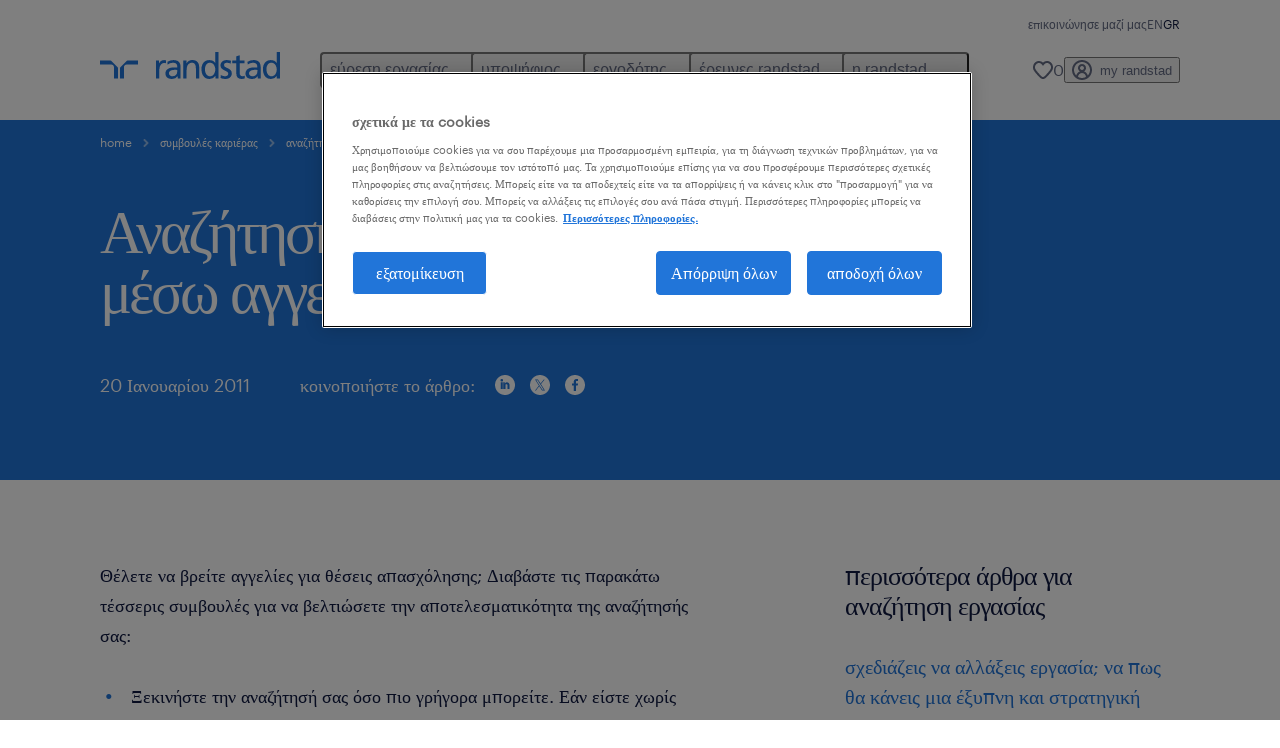

--- FILE ---
content_type: text/html
request_url: https://www.randstad.gr/symvoules-karieras/anazitisi-ergasias/anazitisi-ergasias-meso-aggelion/
body_size: 17520
content:

<!DOCTYPE html>
<html lang="el" dir="ltr" prefix="og: https://ogp.me/ns#" class="opco-gr">
  <head>
    <meta charset="utf-8" />
<meta name="description" content="Θέλετε να βρείτε αγγελίες για θέσεις απασχόλησης; Διαβάστε τις παρακάτω τέσσερις συμβουλές για να βελτιώσετε την αποτελεσματικότητα της αναζήτησής σας: Ξεκινήστε την αναζήτησή σας όσο πιο ..." />
<link rel="canonical" href="https://www.randstad.gr/symvoules-karieras/anazitisi-ergasias/anazitisi-ergasias-meso-aggelion/" />
<meta name="robots" content="index, follow, max-image-preview:large" />
<meta name="google" content="naOAHO4aDjxXO-OkYn7pyi3-MyNi39w3yocmpV7hRmE" />
<meta property="og:url" content="https://www.randstad.gr/symvoules-karieras/anazitisi-ergasias/anazitisi-ergasias-meso-aggelion/" />
<meta property="og:title" content="Αναζήτηση εργασίας μέσω αγγελιών" />
<meta property="og:description" content="Θέλετε να βρείτε αγγελίες για θέσεις απασχόλησης; Διαβάστε τις παρακάτω τέσσερις συμβουλές για να βελτιώσετε την αποτελεσματικότητα της αναζήτησής σας: Ξεκινήστε την αναζήτησή σας όσο πιο ..." />
<meta property="og:image" content="https://www.randstad.gr/themes/custom/bluex/src/assets/img/randstad-opengraph-partner-for-talent.jpg" />
<meta name="twitter:description" content="Θέλετε να βρείτε αγγελίες για θέσεις απασχόλησης; Διαβάστε τις παρακάτω τέσσερις συμβουλές για να βελτιώσετε την αποτελεσματικότητα της αναζήτησής σας: Ξεκινήστε την αναζήτησή σας όσο πιο ..." />
<meta name="twitter:title" content="Αναζήτηση εργασίας μέσω αγγελιών" />
<meta name="google-site-verification" content="5zlOO40CrueWp9WXXjmWkNiibTZl1zVcBVCbSRRdjHc" />
<meta name="MobileOptimized" content="width" />
<meta name="HandheldFriendly" content="true" />
<meta name="viewport" content="width=device-width, initial-scale=1.0" />
<script type="application/ld+json">{
    "@context": "https://schema.org",
    "@graph": [
        {
            "@type": "Article",
            "headline": "Αναζήτηση εργασίας μέσω αγγελιών",
            "name": "Randstad",
            "description": "Θέλετε να βρείτε αγγελίες για θέσεις απασχόλησης; Διαβάστε τις παρακάτω τέσσερις συμβουλές για να βελτιώσετε την αποτελεσματικότητα της αναζήτησής σας:\n\n\n\nΞεκινή�",
            "image": {
                "@type": "ImageObject",
                "representativeOfPage": "True",
                "url": "https://www.randstad.gr/"
            },
            "datePublished": "Mon, 03/14/2022 - 10:05",
            "dateModified": "Fri, 11/07/2025 - 14:03",
            "isAccessibleForFree": "True",
            "author": {
                "@type": "Organization",
                "name": "Randstad",
                "url": "https://www.randstad.gr/"
            },
            "publisher": {
                "@type": "Organization",
                "name": "Randstad",
                "url": "https://www.randstad.gr/",
                "logo": {
                    "@type": "ImageObject",
                    "representativeOfPage": "True",
                    "url": "https://www.randstad.gr/themes/custom/bluex/src/assets/img/logo-bluex.png"
                }
            },
            "mainEntityOfPage": "Αναζήτηση εργασίας μέσω αγγελιών"
        },
        {
            "sameAs": [
                "https://www.linkedin.com/company/randstad-hellas",
                "https://twitter.com/randstad_hellas",
                "https://www.facebook.com/Randstad.Hellas/",
                "https://www.youtube.com/user/randstadhellas",
                "https://www.instagram.com/randstad_hellas/"
            ]
        },
        {
            "@type": "WebPage",
            "breadcrumb": {
                "@type": "BreadcrumbList",
                "itemListElement": [
                    {
                        "@type": "ListItem",
                        "position": 1,
                        "name": "home",
                        "item": "https://www.randstad.gr/"
                    },
                    {
                        "@type": "ListItem",
                        "position": 2,
                        "name": "συμβουλές καριέρας",
                        "item": "https://www.randstad.gr/symvoules-karieras/"
                    },
                    {
                        "@type": "ListItem",
                        "position": 3,
                        "name": "αναζήτηση εργασίας",
                        "item": "https://www.randstad.gr/symvoules-karieras/anazitisi-ergasias/"
                    },
                    {
                        "@type": "ListItem",
                        "position": 4,
                        "name": "Αναζήτηση εργασίας μέσω αγγελιών",
                        "item": "https://www.randstad.gr/symvoules-karieras/anazitisi-ergasias/anazitisi-ergasias-meso-aggelion/"
                    }
                ]
            },
            "author": {
                "@type": "Organization",
                "name": "Randstad",
                "url": "https://www.randstad.gr/",
                "logo": {
                    "@type": "ImageObject",
                    "representativeOfPage": "True",
                    "url": "https://www.randstad.gr/themes/custom/bluex/src/assets/img/logo-bluex.png"
                }
            }
        }
    ]
}</script>
<link rel="icon" href="/themes/custom/bluex/favicon.ico" type="image/vnd.microsoft.icon" />
<script>window.rbdCaptchaSiteKey = '6Lf0apgeAAAAALUcyPq4iJYcjYPVgxlcunCI1InY'</script>
<script>window.rbdInvisibleCaptchaSiteKey = '6Ld4pLIbAAAAAPbcpPqv5iEEBi-eWtdHQ0DPFX7z'</script>
<script>window.captchaType = 'google_recaptcha'</script>
<script src="https://www.randstad.gr/scripts/gr/my-rand-client.js"></script>
<script src="https://www.randstad.gr/scripts/gr/global-datalayer.js"></script>
<script>
        window.dataLayer = window.dataLayer || [];
        var data = {"page":{"categories":"\u03b1\u03bd\u03b1\u03b6\u03ae\u03c4\u03b7\u03c3\u03b7 \u03b5\u03c1\u03b3\u03b1\u03c3\u03af\u03b1\u03c2","tags":"","environment":"prd2","country":"GR","language":"el","type":"other","breadcrumb":[],"search_results":{"search_result_amount":0,"search_result_distance":0,"search_result_page":0,"search_result_zip_code":"","search_result_keyword":""}}};
        var isTalentFoundation = 0;
        if (!isTalentFoundation) {
          data.page.breadcrumb = JSON.parse(sessionStorage.getItem('breadcrumb')) || [];
        }
        var next_breadcrumb = JSON.parse(sessionStorage.getItem('breadcrumb')) || [];
        next_breadcrumb.push(data.page.type);
        sessionStorage.setItem('breadcrumb', JSON.stringify(next_breadcrumb));
        if (window.dataLayer[0] !== undefined) {
          window.dataLayer[0].page = data.page;
          if (data.ecommerce) {
             window.dataLayer[0].ecommerce = data.ecommerce;
          }
        }
        else {
          window.dataLayer.push(data);
        };</script>
<script>window.a2a_config=window.a2a_config||{};a2a_config.callbacks=[];a2a_config.overlays=[];a2a_config.templates={};</script>

		  <title>Αναζήτηση εργασίας μέσω αγγελιών | Randstad</title>
	    <link rel="preload" href="/themes/custom/bluex/dist/assets/font/Graphik-Regular.woff2" as="font" type="font/woff2" crossorigin />

    <link rel="stylesheet" media="all" href="/sites/default/files/css/css_pxpS7U9vnah8tKqbkCyrv2o8pNIfuFIWO6l-yC1Zs0Q.css?delta=0&amp;language=el&amp;theme=bluex&amp;include=eJx1ilkOwyAQQy_EcqTIAyNCOwHEQNrevlWULj_9sZ-eTTL57pNUglio8lBDh-uMMGzBnhNGrsU0dKSOtqqPfTaI-xo3S5skWVeOplWRz-XFVnK5qukUl4A2wgr_w-7sv_ulki4Q7uOtjD508OYJymbPfFN_pNtqnMJPQ4dSWQ" />
<link rel="stylesheet" media="all" href="/sites/default/files/css/css_yjk4-ZuZVVvHLqjdqF9gShMmLfDcyfmIRVXj3sUGAGM.css?delta=1&amp;language=el&amp;theme=bluex&amp;include=eJx1ilkOwyAQQy_EcqTIAyNCOwHEQNrevlWULj_9sZ-eTTL57pNUglio8lBDh-uMMGzBnhNGrsU0dKSOtqqPfTaI-xo3S5skWVeOplWRz-XFVnK5qukUl4A2wgr_w-7sv_ulki4Q7uOtjD508OYJymbPfFN_pNtqnMJPQ4dSWQ" />

    <script src="https://www.randstad.gr/scripts/gr/gtm.js"></script>

    
  </head>
  <body class="path-node page-node-type-blog-page">
    
<noscript>
      <style>
html:not(.js) .modal--navigation{visibility:visible;position:static}html:not(.js) .modal--navigation .modal__header{display:none}html:not(.js) .modal--navigation .modal__dialog::before{opacity:1;transform:translateY(0)}html:not(.js) .modal--navigation .modal__main{opacity:1;padding-bottom:12px;height:100%;margin-top:20px}html:not(.js) .modal--navigation .modal__main::after{transform:translateY(100%)}html:not(.js) .collapsible__content{max-height:100%}html:not(.js) .collapsible__button,html:not(.js) .collapsible__trigger.button,html:not(.js) .navigation__top .navigation__service{display:none}html:not(.js) .banner__slide.hidden{display:block!important}html:not(.js) .blog-overview__list{width:100%;display:block;margin-left:0!important;margin-right:0!important}html:not(.js) .blog-overview__list li{width:100%!important;margin-bottom:20px;padding:0!important}html:not(.js) .carousel-hidden{position:relative;visibility:visible;opacity:1}html:not(.js) .blog-overview--carousel .blog-overview__list:not(.slick-initialized){visibility:visible!important}

      </style>
</noscript>

    <noscript><iframe src="https://www.googletagmanager.com/ns.html?id=GTM-KRDQLCN" height="0" width="0" sandbox></iframe></noscript>
      <div class="dialog-off-canvas-main-canvas" data-off-canvas-main-canvas>
    <nav role="navigation" aria-label="Mega Menu"  id="block-bluex-megamenu">
        


<script type="application/json" id="mega-menu-navigation-props">
	{"items":[{"title":"\u03b5\u03cd\u03c1\u03b5\u03c3\u03b7 \u03b5\u03c1\u03b3\u03b1\u03c3\u03af\u03b1\u03c2","children":[{"title":"\u03b1\u03bd\u03b1\u03b6\u03ae\u03c4\u03b7\u03c3\u03b7 \u03b5\u03c1\u03b3\u03b1\u03c3\u03af\u03b1\u03c2","url":"\/theseis-ergasias\/","children":[{"title":"\u03cc\u03bb\u03b5\u03c2 \u03bf\u03b9 \u03b8\u03ad\u03c3\u03b5\u03b9\u03c2 \u03b5\u03c1\u03b3\u03b1\u03c3\u03af\u03b1\u03c2","url":"\/theseis-ergasias\/"},{"title":"\u03b5\u03be \u03b1\u03c0\u03bf\u03c3\u03c4\u03ac\u03c3\u03b5\u03c9\u03c2 \u03b5\u03c1\u03b3\u03b1\u03c3\u03af\u03b1","url":"\/theseis-ergasias\/remote\/"},{"title":"\u03c3\u03c4\u03b5\u03af\u03bb\u03b5 \u03bc\u03b1\u03c2 \u03c4\u03bf cv \u03c3\u03bf\u03c5","url":"\/my-randstad\/eisodos\/"},{"title":"\u03b5\u03c0\u03b9\u03ba\u03bf\u03b9\u03bd\u03ce\u03bd\u03b7\u03c3\u03b5 \u03bc\u03b1\u03b6\u03af \u03bc\u03b1\u03c2","url":"\/epikoinonise-mazi-mas\/"}]},{"title":"operational","url":"","children":[{"title":"\u03b1\u03bd\u03b8\u03c1\u03ce\u03c0\u03b9\u03bd\u03bf \u03b4\u03c5\u03bd\u03b1\u03bc\u03b9\u03ba\u03cc","url":"\/theseis-ergasias\/s-anthropino-dynamiko\/"},{"title":"\u03b3\u03c1\u03b1\u03bc\u03bc\u03b1\u03c4\u03b5\u03b9\u03b1\u03ba\u03ae \u03c5\u03c0\u03bf\u03c3\u03c4\u03ae\u03c1\u03b9\u03be\u03b7","url":"\/theseis-ergasias\/s-grammateiaki-ypostiriksi\/"},{"title":"\u03b5\u03be\u03c5\u03c0\u03b7\u03c1\u03ad\u03c4\u03b7\u03c3\u03b7 \u03c0\u03b5\u03bb\u03b1\u03c4\u03ce\u03bd","url":"\/theseis-ergasias\/s-eksypiretisi-pelaton\/"},{"title":"\u03b5\u03c1\u03b3\u03b1\u03c4\u03bf\u03c4\u03b5\u03c7\u03bd\u03b9\u03ba\u03cc \u03c0\u03c1\u03bf\u03c3\u03c9\u03c0\u03b9\u03ba\u03cc","url":"https:\/\/www.randstad.gr\/theseis-ergasias\/s-ergatotexniko-prosopiko\/"},{"title":"\u03b5\u03c6\u03bf\u03b4\u03b9\u03b1\u03c3\u03c4\u03b9\u03ba\u03ae \u03b1\u03bb\u03c5\u03c3\u03af\u03b4\u03b1 & \u03b1\u03c0\u03bf\u03b8\u03ae\u03ba\u03b7","url":"\/theseis-ergasias\/s-efodiastiki-alysida-apothiki\/"},{"title":"\u03bb\u03b9\u03b1\u03bd\u03b9\u03ba\u03cc \u03b5\u03bc\u03c0\u03cc\u03c1\u03b9\u03bf","url":"\/theseis-ergasias\/s-lianiko-emporio\/"},{"title":"\u03bc\u03b7\u03c7\u03b1\u03bd\u03b9\u03ba\u03bf\u03af","url":"\/theseis-ergasias\/s-mixanikoi\/"},{"title":"\u03bd\u03bf\u03bc\u03b9\u03ba\u03ad\u03c2 \u03c5\u03c0\u03b7\u03c1\u03b5\u03c3\u03af\u03b5\u03c2","url":"\/theseis-ergasias\/s-nomikes-ypiresies\/"},{"title":"\u03be\u03b5\u03bd\u03cc\u03b3\u03bb\u03c9\u03c3\u03c3\u03b5\u03c2 \u03b8\u03ad\u03c3\u03b5\u03b9\u03c2","url":"\/theseis-ergasias\/s-ksenoglosses-theseis\/"},{"title":"\u03be\u03b5\u03bd\u03bf\u03b4\u03bf\u03c7\u03b5\u03af\u03b1 & \u03c4\u03bf\u03c5\u03c1\u03b9\u03c3\u03bc\u03cc\u03c2","url":"\/theseis-ergasias\/s-ksenodoxeia-toyrismos\/"},{"title":"\u03c0\u03c1\u03bf\u03bc\u03ae\u03b8\u03b5\u03b9\u03b5\u03c2","url":"\/theseis-ergasias\/s-promitheies\/"}]},{"title":"professional","url":"","children":[{"title":"\u03b5\u03c0\u03b9\u03c3\u03c4\u03ae\u03bc\u03b5\u03c2 \u03c5\u03b3\u03b5\u03af\u03b1\u03c2","url":"\/theseis-ergasias\/s-epistimes-ygeias\/"},{"title":"\u03bc\u03ac\u03c1\u03ba\u03b5\u03c4\u03b9\u03bd\u03b3\u03ba","url":"\/theseis-ergasias\/s-marketing\/"},{"title":"\u03bf\u03b9\u03ba\u03bf\u03bd\u03bf\u03bc\u03b9\u03ba\u03ac & \u03bb\u03bf\u03b3\u03b9\u03c3\u03c4\u03b9\u03ba\u03ae","url":"\/theseis-ergasias\/s-oikonomika-logistiki\/"},{"title":"\u03c0\u03bb\u03b7\u03c1\u03bf\u03c6\u03bf\u03c1\u03b9\u03ba\u03ae \/ IT","url":"\/theseis-ergasias\/s-pliroforiki-it\/"},{"title":"\u03c0\u03c9\u03bb\u03ae\u03c3\u03b5\u03b9\u03c2","url":"\/theseis-ergasias\/s-poliseis\/"}]},{"title":"\u03ba\u03b1\u03c1\u03b9\u03ad\u03c1\u03b1 \u03c3\u03c4\u03b7 randstad","url":"\/theseis-ergasias\/ergasteite-sth-randstad\/","children":[{"title":"talent academy","url":"\/kariera-sti-randstad\/talent-academy\/"},{"title":"\u03bc\u03b9\u03b1 \u03b7\u03bc\u03ad\u03c1\u03b1 \u03c3\u03c4\u03b7 randstad","url":"\/kariera-sti-randstad\/mia-imera-sti-randstad\/"}]}]},{"title":"\u03c5\u03c0\u03bf\u03c8\u03ae\u03c6\u03b9\u03bf\u03c2","children":[{"title":"operational","url":"\/operational-kariera\/","children":[{"title":"\u03b1\u03bd\u03b8\u03c1\u03ce\u03c0\u03b9\u03bd\u03bf \u03b4\u03c5\u03bd\u03b1\u03bc\u03b9\u03ba\u03cc","url":"\/ypopsifios\/eidikotites\/anthropino-dynamiko\/"},{"title":"\u03b3\u03c1\u03b1\u03bc\u03bc\u03b1\u03c4\u03b5\u03b9\u03b1\u03ba\u03ae \u03c5\u03c0\u03bf\u03c3\u03c4\u03ae\u03c1\u03b9\u03be\u03b7","url":"\/operational-kariera\/grammateiaki-ypostirixi\/"},{"title":"\u03b5\u03be\u03c5\u03c0\u03b7\u03c1\u03ad\u03c4\u03b7\u03c3\u03b7 \u03c0\u03b5\u03bb\u03b1\u03c4\u03ce\u03bd","url":"\/operational-kariera\/exypiretisi-pelaton\/"},{"title":"\u03b5\u03c1\u03b3\u03b1\u03c4\u03bf\u03c4\u03b5\u03c7\u03bd\u03b9\u03ba\u03cc \u03c0\u03c1\u03bf\u03c3\u03c9\u03c0\u03b9\u03ba\u03cc","url":"\/operational-kariera\/ergatotexniko-prosopiko\/"},{"title":"\u03b5\u03c6\u03bf\u03b4\u03b9\u03b1\u03c3\u03c4\u03b9\u03ba\u03ae \u03b1\u03bb\u03c5\u03c3\u03af\u03b4\u03b1 & \u03b1\u03c0\u03bf\u03b8\u03ae\u03ba\u03b7","url":"\/operational-kariera\/efodiastiki-alysida\/","children":[{"title":"\u03bb\u03b9\u03b1\u03bd\u03b9\u03ba\u03cc \u03b5\u03bc\u03c0\u03cc\u03c1\u03b9\u03bf","url":"\/operational-kariera\/lianiko-emporio\/"}]},{"title":"\u03bc\u03b7\u03c7\u03b1\u03bd\u03b9\u03ba\u03bf\u03af","url":"\/operational-kariera\/mihanikoi\/"},{"title":"\u03bd\u03b1\u03c5\u03c4\u03b9\u03bb\u03af\u03b1","url":"\/operational-kariera\/naytilia\/"},{"title":"\u03bd\u03bf\u03bc\u03b9\u03ba\u03ad\u03c2 \u03c5\u03c0\u03b7\u03c1\u03b5\u03c3\u03af\u03b5\u03c2","url":"\/ypopsifios\/eidikotites\/nomikes-ypiresies\/"},{"title":"\u03be\u03b5\u03bd\u03cc\u03b3\u03bb\u03c9\u03c3\u03c3\u03b5\u03c2 \u03b8\u03ad\u03c3\u03b5\u03b9\u03c2","url":"\/operational-kariera\/multilingual-theseis\/"},{"title":"\u03be\u03b5\u03bd\u03bf\u03b4\u03bf\u03c7\u03b5\u03af\u03b1 & \u03c4\u03bf\u03c5\u03c1\u03b9\u03c3\u03bc\u03cc\u03c2","url":"\/operational-kariera\/xenodoheia-toyrismos\/"},{"title":"\u03c0\u03c1\u03bf\u03bc\u03ae\u03b8\u03b5\u03b9\u03b5\u03c2","url":"\/operational-kariera\/promitheies\/"},{"title":"\u03bb\u03b9\u03b1\u03bd\u03b9\u03ba\u03cc \u03b5\u03bc\u03c0\u03cc\u03c1\u03b9\u03bf","url":"\/operational-kariera\/lianiko-emporio\/"}]},{"title":"professional","url":"\/professional-kariera\/","children":[{"title":"\u03b4\u03b9\u03bf\u03b9\u03ba\u03b7\u03c4\u03b9\u03ba\u03ad\u03c2 \u03b8\u03ad\u03c3\u03b5\u03b9\u03c2","url":"\/professional-kariera\/dioikisi\/"},{"title":"\u03b5\u03c0\u03b9\u03c3\u03c4\u03ae\u03bc\u03b5\u03c2 \u03c5\u03b3\u03b5\u03af\u03b1\u03c2","url":"\/professional-kariera\/epistimes-ygeias\/"},{"title":"\u03bc\u03ac\u03c1\u03ba\u03b5\u03c4\u03b9\u03bd\u03b3\u03ba","url":"\/professional-kariera\/marketing\/"},{"title":"\u03bf\u03b9\u03ba\u03bf\u03bd\u03bf\u03bc\u03b9\u03ba\u03ac & \u03bb\u03bf\u03b3\u03b9\u03c3\u03c4\u03b9\u03ba\u03ae","url":"\/professional-kariera\/oikonomika-logistiki\/"},{"title":"\u03c0\u03bb\u03b7\u03c1\u03bf\u03c6\u03bf\u03c1\u03b9\u03ba\u03ae \/ IT","url":"\/professional-kariera\/pliroforiki-it\/"},{"title":"\u03c0\u03c9\u03bb\u03ae\u03c3\u03b5\u03b9\u03c2","url":"\/professional-kariera\/poliseis\/"},{"title":"\u03c4\u03c1\u03b1\u03c0\u03b5\u03b6\u03b9\u03ba\u03cc\u03c2 \u03ba\u03bb\u03ac\u03b4\u03bf\u03c2","url":"\/professional-kariera\/trapezikos-klados\/"}]},{"title":"\u03c3\u03c5\u03bc\u03b2\u03bf\u03c5\u03bb\u03ad\u03c2 \u03ba\u03b1\u03c1\u03b9\u03ad\u03c1\u03b1\u03c2","url":"\/symvoules-karieras\/","children":[{"title":"\u03ac\u03c1\u03b8\u03c1\u03b1","url":"\/symvoules-karieras\/"},{"title":"podcast","url":"\/multimedia\/podcasts\/"},{"title":"webinars","url":"\/multimedia\/webinars\/"},{"title":"\u03b5\u03c0\u03b1\u03b3\u03b3\u03ad\u03bb\u03bc\u03b1\u03c4\u03b1","url":"\/symvoules-karieras\/epaggelmata\/"}]},{"title":"\u03c5\u03c0\u03bf\u03bb\u03bf\u03b3\u03b9\u03c3\u03bc\u03cc\u03c2 \u03bc\u03b9\u03c3\u03b8\u03bf\u03cd","url":"\/ypopsifios\/ypologismos-misthoy\/"},{"title":"faq","url":"\/ypopsifios\/faq\/","children":[{"title":"job scams","url":"\/ypopsifios\/job-scams\/apates-me-theseis-ergasias\/"}]}]},{"title":"\u03b5\u03c1\u03b3\u03bf\u03b4\u03cc\u03c4\u03b7\u03c2","children":[{"title":"operational","url":"\/operational-ypiresies\/","children":[{"title":"\u03b1\u03bd\u03b8\u03c1\u03ce\u03c0\u03b9\u03bd\u03bf \u03b4\u03c5\u03bd\u03b1\u03bc\u03b9\u03ba\u03cc","url":"\/operational-ypiresies\/anthropino-dynamiko\/"},{"title":"\u03b3\u03c1\u03b1\u03bc\u03bc\u03b1\u03c4\u03b5\u03b9\u03b1\u03ba\u03ae \u03c5\u03c0\u03bf\u03c3\u03c4\u03ae\u03c1\u03b9\u03be\u03b7","url":"\/operational-ypiresies\/grammateiaki-ypostiriksi\/"},{"title":"\u03b5\u03be\u03c5\u03c0\u03b7\u03c1\u03ad\u03c4\u03b7\u03c3\u03b7 \u03c0\u03b5\u03bb\u03b1\u03c4\u03ce\u03bd","url":"\/operational-ypiresies\/exypiretisi-pelaton\/"},{"title":"\u03b5\u03c1\u03b3\u03b1\u03c4\u03bf\u03c7\u03b5\u03bd\u03b9\u03ba\u03cc \u03c0\u03c1\u03bf\u03c3\u03c9\u03c0\u03b9\u03ba\u03cc","url":"\/operational-ypiresies\/ergatotexniko-prosopiko\/"},{"title":"\u03b5\u03c6\u03bf\u03b4\u03b9\u03b1\u03c3\u03c4\u03b9\u03ba\u03ae \u03b1\u03bb\u03c5\u03c3\u03af\u03b4\u03b1 & \u03b1\u03c0\u03bf\u03b8\u03ae\u03ba\u03b7","url":"\/operational-ypiresies\/efodiastiki-alysida-apothiki\/"},{"title":"\u03bb\u03b9\u03b1\u03bd\u03b9\u03ba\u03cc \u03b5\u03bc\u03c0\u03cc\u03c1\u03b9\u03bf","url":"\/operational-ypiresies\/lianiko-emporio\/"},{"title":"\u03bc\u03b7\u03c7\u03b1\u03bd\u03b9\u03ba\u03bf\u03af","url":"\/operational-ypiresies\/mixanikoi\/"},{"title":"\u03bd\u03b1\u03c5\u03c4\u03b9\u03bb\u03af\u03b1","url":"\/operational-ypiresies\/naytilia\/"},{"title":"\u03bd\u03bf\u03bc\u03b9\u03ba\u03ad\u03c2 \u03c5\u03c0\u03b7\u03c1\u03b5\u03c3\u03af\u03b5\u03c2","url":"\/operational-ypiresies\/nomikes-ypiresies\/"},{"title":"\u03be\u03b5\u03bd\u03cc\u03b3\u03bb\u03c9\u03c3\u03c3\u03b5\u03c2 \u03b8\u03ad\u03c3\u03b5\u03b9\u03c2","url":"\/operational-ypiresies\/ksenoglosses-theseis\/"},{"title":"\u03be\u03b5\u03bd\u03bf\u03b4\u03bf\u03c7\u03b5\u03af\u03b1 & \u03c4\u03bf\u03c5\u03c1\u03b9\u03c3\u03bc\u03cc\u03c2","url":"\/operational-ypiresies\/ksenodoxeia-toyrismos\/"},{"title":"\u03c0\u03c1\u03bf\u03bc\u03ae\u03b8\u03b5\u03b9\u03b5\u03c2","url":"\/operational-ypiresies\/promitheies\/"}]},{"title":"professional","url":"\/professional-ypiresies\/","children":[{"title":"\u03b4\u03b9\u03bf\u03b9\u03ba\u03b7\u03c4\u03b9\u03ba\u03ad\u03c2 \u03b8\u03ad\u03c3\u03b5\u03b9\u03c2","url":"\/professional-ypiresies\/dioikitikes-theseis\/"},{"title":"\u03b5\u03c0\u03b9\u03c3\u03c4\u03ae\u03bc\u03b5\u03c2 \u03c5\u03b3\u03b5\u03af\u03b1\u03c2","url":"\/professional-ypiresies\/epistimes-ygeias\/"},{"title":"\u03bc\u03ac\u03c1\u03ba\u03b5\u03c4\u03b9\u03bd\u03b3\u03ba","url":"\/professional-ypiresies\/marketing\/"},{"title":"\u03bf\u03b9\u03ba\u03bf\u03bd\u03bf\u03bc\u03b9\u03ba\u03ac & \u03bb\u03bf\u03b3\u03b9\u03c3\u03c4\u03b9\u03ba\u03ae","url":"\/professional-ypiresies\/oikonomika-logistiki\/"},{"title":"\u03c0\u03bb\u03b7\u03c1\u03bf\u03c6\u03bf\u03c1\u03b9\u03ba\u03ae \/ IT","url":"\/professional-ypiresies\/pliroforiki-it\/"},{"title":"\u03c0\u03c9\u03bb\u03ae\u03c3\u03b5\u03b9\u03c2","url":"\/professional-ypiresies\/poliseis\/"},{"title":"\u03c4\u03c1\u03b1\u03c0\u03b5\u03b6\u03b9\u03ba\u03cc\u03c2 \u03ba\u03bb\u03ac\u03b4\u03bf\u03c2","url":"\/professional-ypiresies\/trapezikos-klados\/"}]},{"title":"\u03c5\u03c0\u03b7\u03c1\u03b5\u03c3\u03af\u03b5\u03c2","url":"\/ergodotis\/ypiresies\/","children":[{"title":"\u03bc\u03cc\u03bd\u03b9\u03bc\u03b7 \u03c3\u03c4\u03b5\u03bb\u03ad\u03c7\u03c9\u03c3\u03b7","url":"\/ergodotis\/ypiresies\/monimi-apasholisi\/"},{"title":"\u03c0\u03c1\u03bf\u03c3\u03c9\u03c1\u03b9\u03bd\u03ae \u03c3\u03c4\u03b5\u03bb\u03ad\u03c7\u03c9\u03c3\u03b7","url":"\/ergodotis\/ypiresies\/prosorini-stelehosi\/"},{"title":"\u03b1\u03bd\u03ac\u03c0\u03c4\u03c5\u03be\u03b7 \u03ba\u03b1\u03c1\u03b9\u03ad\u03c1\u03b1\u03c2","url":"\/ergodotis\/ypiresies\/anaptyxi-karieras\/"},{"title":"\u03b5\u03ba\u03c0\u03b1\u03af\u03b4\u03b5\u03c5\u03c3\u03b7 \u03b5\u03c1\u03b3\u03b1\u03b6\u03bf\u03bc\u03ad\u03bd\u03c9\u03bd","url":"\/ergodotis\/ypiresies\/ekpaideysi-ergazomenon\/"},{"title":"\u03ba\u03ad\u03bd\u03c4\u03c1\u03b1 \u03b1\u03be\u03b9\u03bf\u03bb\u03cc\u03b3\u03b7\u03c3\u03b7\u03c2","url":"\/ergodotis\/ypiresies\/kentra-axiologisis\/"},{"title":"\u03bfutplacement","url":"\/ergodotis\/ypiresies\/outplacement\/"},{"title":"\u03c5\u03c0\u03b7\u03c1\u03b5\u03c3\u03af\u03b5\u03c2 \u03bc\u03b9\u03c3\u03b8\u03bf\u03b4\u03bf\u03c3\u03af\u03b1\u03c2","url":"\/ergodotis\/ypiresies\/ypiresies-misthodosias\/"},{"title":"recruitment process outsourcing (RPO)","url":"\/ergodotis\/ypiresies\/recruitment-process-outsourcing-rpo\/"},{"title":"relevate workforce schedule","url":"\/ergodotis\/ypiresies\/workforce-scheduling\/"},{"title":"\u03c5\u03c0\u03b7\u03c1\u03b5\u03c3\u03af\u03b5\u03c2 inhouse","url":"\/ergodotis\/ypiresies\/ypiresies-inhouse\/"},{"title":"\u03c5\u03c0\u03b7\u03c1\u03b5\u03c3\u03af\u03b5\u03c2 redeployment","url":"\/ergodotis\/ypiresies\/redeployment\/"},{"title":"\u03ad\u03c1\u03b5\u03c5\u03bd\u03b1 \u03bc\u03b9\u03c3\u03b8\u03ce\u03bd","url":"\/ergodotis\/ypiresies\/ereyna-misthon\/"}]},{"title":"workforce insights","url":"\/ergodotis\/workforce-insights\/","children":[{"title":"\u03ac\u03c1\u03b8\u03c1\u03b1","url":"\/ergodotis\/workforce-insights\/"},{"title":"webinars","url":"\/multimedia\/webinars\/"},{"title":"podcast","url":"\/multimedia\/podcasts\/"},{"title":"\u03ad\u03c1\u03b5\u03c5\u03bd\u03b5\u03c2 randstad","url":"\/ergodotis\/market-insights\/"}]}]},{"title":"\u03ad\u03c1\u03b5\u03c5\u03bd\u03b5\u03c2 randstad","children":[{"title":"HR trends","url":"\/hr-trends\/","children":[{"title":"\u03ba\u03bb\u03ac\u03b4\u03bf\u03c2 \u03c4\u03b5\u03c7\u03bd\u03bf\u03bb\u03bf\u03b3\u03af\u03b1\u03c2","url":"\/form\/tech-hr-trends-2025-gr"},{"title":"\u03be\u03b5\u03bd\u03bf\u03b4\u03bf\u03c7\u03b5\u03af\u03b1 \u03ba\u03b1\u03b9 \u03c4\u03bf\u03c5\u03c1\u03b9\u03c3\u03bc\u03cc\u03c2","url":"\/form\/hospitality-hr-trends-2024-gr"},{"title":"\u03b2\u03cc\u03c1\u03b5\u03b9\u03b1 \u03b5\u03bb\u03bb\u03ac\u03b4\u03b1 ","url":"\/form\/northern-greece-hr-trends-2025"}]},{"title":"employer brand","url":"\/ergodotis\/employer-branding\/"},{"title":"workmonitor","url":"\/ergodotis\/workmonitor\/"}]},{"title":"\u03b7 randstad","children":[{"title":"\u03c0\u03bf\u03b9\u03bf\u03b9 \u03b5\u03af\u03bc\u03b1\u03c3\u03c4\u03b5","url":"\/h-randstad\/profil-etaireias\/","children":[{"title":"\u03bf\u03b9\u03ba\u03bf\u03bd\u03bf\u03bc\u03b9\u03ba\u03ac \u03c3\u03c4\u03bf\u03b9\u03c7\u03b5\u03af\u03b1","url":"\/h-randstad\/oikonomika-stoixeia\/"},{"title":"\u03b4\u03b5\u03bb\u03c4\u03af\u03b1 \u03c4\u03cd\u03c0\u03bf\u03c5","url":"\/h-randstad\/deltia-typou\/ola-ta-nea\/"},{"title":"\u03c7\u03bf\u03c1\u03b7\u03b3\u03af\u03b5\u03c2","url":"\/h-randstad\/xorigies\/"},{"title":"\u03b5\u03c4\u03b1\u03b9\u03c1\u03b9\u03ba\u03ae \u03ba\u03bf\u03b9\u03bd\u03c9\u03bd\u03b9\u03ba\u03ae \u03b5\u03c5\u03b8\u03cd\u03bd\u03b7","url":"\/h-randstad\/etairiki-koinoniki-eythyni\/"}]},{"title":"\u03b5\u03c4\u03b1\u03b9\u03c1\u03b9\u03ba\u03ae \u03b4\u03b9\u03b1\u03ba\u03c5\u03b2\u03ad\u03c1\u03bd\u03b7\u03c3\u03b7","url":"\/h-randstad\/etairiki-diakyvernisi\/"},{"title":"\u03b4\u03b9\u03b1\u03c6\u03bf\u03c1\u03b5\u03c4\u03b9\u03ba\u03cc\u03c4\u03b7\u03c4\u03b1 & \u03c3\u03c5\u03bc\u03c0\u03b5\u03c1\u03af\u03bb\u03b7\u03c8\u03b7","url":"\/h-randstad\/diaforetikotita-symperilipsi\/"},{"title":"\u03c4\u03b1 \u03b3\u03c1\u03b1\u03c6\u03b5\u03af\u03b1 \u03bc\u03b1\u03c2","url":"\/ta-grafeia-mas\/"},{"title":"\u03b5\u03c0\u03b9\u03ba\u03bf\u03b9\u03bd\u03ce\u03bd\u03b7\u03c3\u03b5 \u03bc\u03b1\u03b6\u03af \u03bc\u03b1\u03c2","url":"\/epikoinonise-mazi-mas\/"}]}],"aria":{"navigation":{"menu":"menu","navigation":"navigation","close":"\u03ad\u03be\u03bf\u03b4\u03bf\u03c2"},"megaMenu":{"main":"main","close":"close menu"}},"logo":{"title":"Randstad","href":"\/"},"utilityItems":[{"title":"\u03b5\u03c0\u03b9\u03ba\u03bf\u03b9\u03bd\u03ce\u03bd\u03b7\u03c3\u03b5 \u03bc\u03b1\u03b6\u03af \u03bc\u03b1\u03c2","url":"\/epikoinonise-mazi-mas\/"}],"languages":[{"language":"EN","url":"\/en\/","isActive":false},{"language":"GR","url":"\/symvoules-karieras\/anazitisi-ergasias\/anazitisi-ergasias-meso-aggelion\/","isActive":true}],"myRandstad":{"text":"my randstad","href":"\/my-randstad","popoverTrigger":"login-popover"},"savedJobs":{"text":"0","href":"\/my-randstad\/favorites\/"},"clientLogin":null}
</script>

<div data-rel-component="navigation" data-rel-component-props-id="mega-menu-navigation-props"><div class="rel_base rel_c_megamenu rel_relative rel_z-10 rel_bg-default lg:rel_flex lg:rel_items-center" data-rel-theme="light-default"><div class="lg:rel_container lg:rel_mx-auto lg:rel_grid lg:rel_grid-cols-[1fr_min-content] lg:rel_flex-wrap xl:rel_flex max-lg:[&_a]:rel_no-underline" style="overflow:hidden;visibility:hidden"><div class="rel_w-full lg:rel_pb-6 lg:rel_pt-2"><div class="rel_mx-auto rel_hidden rel_gap-x-6 rel_pb-1 rel_pt-2 rel_text-link-xs lg:rel_flex lg:rel_w-full lg:rel_justify-end"><a href="/epikoinonise-mazi-mas/" class="!rel_text-on-bg-default-subtle rel_underline hover:!rel_text-on-bg-default-link-hover active:!rel_text-on-bg-default-link-pressed">επικοινώνησε μαζί μας</a></div><div class="rel_box-content rel_flex rel_items-center rel_gap-x-2 rel_py-3 max-lg:rel_pl-6 max-lg:rel_pr-4 lg:rel_grid lg:rel_grid-cols-[auto_minmax(min-content,1fr)_auto] lg:rel_gap-0 lg:rel_border-none lg:rel_pt-4 lg:rel_pb-2"><div class="rel_inline-flex lg:rel_self-start lg:rel_pr-10"><a href="/" class="rel_c_megamenu__logo-link rel_inline-flex rel_object-left lg:rel_flex-shrink-0 lg:rel_self-start"><svg xmlns="http://www.w3.org/2000/svg" viewbox="0 0 205 30.64"><title>randstad</title><path d="M15.95,30.32H20.5V18.87a2.26,2.26,0,0,0-.67-1.62l-6.75-6.75a2.25,2.25,0,0,0-1.62-.67H0v4.56H12.53a3.42,3.42,0,0,1,3.42,3.42Z" transform="translate(0 -0.18)"></path><path d="M27.28,30.32H22.72V18.87a2.26,2.26,0,0,1,.67-1.62l6.75-6.75a2.25,2.25,0,0,1,1.62-.67H43.22v4.56H30.69a3.42,3.42,0,0,0-3.42,3.42Z" transform="translate(0 -0.18)"></path><path d="M63.8,9.82h3.52V13h.08a6.24,6.24,0,0,1,5.34-3.66,10.69,10.69,0,0,1,2.49.28V13a5.6,5.6,0,0,0-2.09-.36c-3.38,0-5.59,3.22-5.59,8.37v9.33H63.8Z" transform="translate(0 -0.18)"></path><path d="M179.24,22.35c0,3.09-2,5.44-5.7,5.44-1.72,0-3.81-1.18-3.81-3.36,0-3.65,5.06-4,7.1-4,.8,0,1.6.08,2.41.08Zm-11-7.87a9.52,9.52,0,0,1,5.94-2.13c3.77,0,5.05,1.84,5.05,5.38-1.48-.08-2.53-.08-4-.08-3.89,0-9.52,1.6-9.52,6.75,0,4.5,3.1,6.42,7.51,6.42a7.6,7.6,0,0,0,6.34-3.11h.08v2.61H183V17.79c0-5.6-2.36-8.47-8.21-8.47A13.1,13.1,0,0,0,168,11.24Z" transform="translate(0 -0.18)"></path><path d="M88,22.35c0,3.09-2,5.44-5.7,5.44-1.73,0-3.81-1.18-3.81-3.36,0-3.65,5.06-4,7.1-4,.8,0,1.6.08,2.41.08ZM77,14.48A9.52,9.52,0,0,1,83,12.35c3.77,0,5.06,1.84,5.06,5.38-1.48-.08-2.53-.08-4-.08-3.89,0-9.52,1.6-9.52,6.75,0,4.5,3.1,6.42,7.51,6.42a7.6,7.6,0,0,0,6.34-3.11h.08v2.61H91.8V17.79c0-5.6-2.36-8.47-8.21-8.47a13.1,13.1,0,0,0-6.74,1.92Z" transform="translate(0 -0.18)"></path><path d="M94.88,9.82h3.64V13h.08a7.39,7.39,0,0,1,6.73-3.72c5.31,0,7.66,3.28,7.66,8.79V30.32h-3.76V19.69c0-4.79-1-7.13-4.35-7.33-4.31,0-6.24,3.47-6.24,8.48v9.48H94.88Z" transform="translate(0 -0.18)"></path><path d="M137.55,26.33a10.06,10.06,0,0,0,4.7,1.45c1.72,0,3.85-.73,3.85-2.95,0-3.76-8.87-3.43-8.87-9.21,0-4.27,3.18-6.31,7.23-6.31a15.49,15.49,0,0,1,4.7.81l-.32,3.27a11,11,0,0,0-4-1.05c-1.92,0-3.61.81-3.61,2.51,0,4.2,8.87,3,8.87,9.58,0,4.39-3.5,6.39-7.15,6.39a11.84,11.84,0,0,1-5.62-1.12Z" transform="translate(0 -0.18)"></path><path d="M164.48,12.85h-5.43V24.11c0,2.38,1.45,3.67,3.17,3.67a4.65,4.65,0,0,0,2.57-.73v3.2a11.94,11.94,0,0,1-3.21.56c-3.89,0-6.29-1.83-6.29-5.94v-12h-4.62v-3h4.62V5.08l3.76-1.2V9.82h5.43Z" transform="translate(0 -0.18)"></path><path d="M189.56,20c-.08-3.76,1.53-7.64,5.62-7.64s6.06,3.92,6.06,7.76c0,3.43-1.77,7.68-6,7.68C191.17,27.79,189.48,23.22,189.56,20ZM201.4,30.32H205V.18h-3.76V12.6h-.08C200,10.72,198,9.32,194.38,9.32c-5.94,0-8.84,4.85-8.84,10.37s2.61,11.13,8.8,11.13a8.22,8.22,0,0,0,7-3.36h.08Z" transform="translate(0 -0.18)"></path><path d="M119.57,20c-.08-3.76,1.53-7.64,5.62-7.64s6.06,3.92,6.06,7.76c0,3.43-1.77,7.68-6,7.68C121.17,27.79,119.48,23.22,119.57,20Zm11.84,10.33H135V.18h-3.76V12.6h-.08C130,10.72,128,9.32,124.38,9.32c-5.94,0-8.84,4.85-8.84,10.37s2.61,11.13,8.8,11.13a8.22,8.22,0,0,0,7-3.36h.08Z" transform="translate(0 -0.18)"></path></svg></a></div><div class="rel_hidden lg:rel_block"><div class="lg:rel_inline-flex"><nav aria-label="main" ><ul class="rel_flex rel_flex-col lg:rel_flex-row lg:rel_gap-2"><li><button aria-haspopup="true" aria-expanded="false" class="rel_c_megamenu__l1-btn rel_group">εύρεση εργασίας<span class="rel_c_megamenu__btn-icon-wrap"><svg viewbox="0 0 20 20" xmlns="http://www.w3.org/2000/svg" aria-hidden="true" class="rel_c_megamenu__btn-icon rel_c_megamenu__l1-btn-icon"><path d="M18,6.5c0,0.3-0.1,0.5-0.3,0.7l-7,7c-0.4,0.4-1,0.4-1.4,0l-7-7c-0.4-0.4-0.4-1,0-1.4c0.4-0.4,1-0.4,1.4,0l6.3,6.3l6.3-6.3c0.4-0.4,1-0.4,1.4,0C17.9,6,18,6.2,18,6.5"></path></svg></span></button><div class="rel_fixed rel_left-0 rel_hidden rel_h-full rel_w-full lg:rel_mt-3"></div><div class="rel_c_megamenu__menu rel_hidden lg:rel_-mt-6" data-rel-mega-menu="true"><div class="rel_relative rel_w-full lg:rel_container lg:rel_mx-auto"><div class="rel_sticky rel_top-0 rel_h-px rel_border-t rel_border-default max-lg:rel_hidden"></div><div class="lg:rel_flex lg:rel_gap-x-1"><div class="rel_order-2 rel_hidden rel_flex-shrink-0 lg:rel_block"><button type="button" aria-label="close menu" class="rel_c_megamenu__close-btn"><span class="rel_size-[20px]"><svg viewbox="0 0 20 20" xmlns="http://www.w3.org/2000/svg" aria-hidden="true" class="rel_fill-icon-on-bg-tertiary-idle"><path d="M11.4141,10 L17.7071,3.707 C18.0981,3.316 18.0981,2.684 17.7071,2.293 C17.3161,1.902 16.6841,1.902 16.2931,2.293 L10.0001,8.586 L3.7071,2.293 C3.3161,1.902 2.6841,1.902 2.2931,2.293 C1.9021,2.684 1.9021,3.316 2.2931,3.707 L8.5861,10 L2.2931,16.293 C1.9021,16.684 1.9021,17.316 2.2931,17.707 C2.4881,17.902 2.7441,18 3.0001,18 C3.2561,18 3.5121,17.902 3.7071,17.707 L10.0001,11.414 L16.2931,17.707 C16.4881,17.902 16.7441,18 17.0001,18 C17.2561,18 17.5121,17.902 17.7071,17.707 C18.0981,17.316 18.0981,16.683 17.7071,16.292 L11.4141,10 Z"></path></svg></span></button></div><ul class="rel_c_megamenu__menu-list"><li class="rel_c_megamenu__menu-item"><a href="/theseis-ergasias/" class="rel_c_megamenu__l2-link" >αναζήτηση εργασίας</a><ul class="rel_flex rel_flex-col rel_c_megamenu__l3-list"><li><a href="/theseis-ergasias/" class="rel_c_megamenu__l4-link">όλες οι θέσεις εργασίας</a></li><li><a href="/theseis-ergasias/remote/" class="rel_c_megamenu__l4-link">εξ αποστάσεως εργασία</a></li><li><a href="/my-randstad/eisodos/" class="rel_c_megamenu__l4-link">στείλε μας το cv σου</a></li><li><a href="/epikoinonise-mazi-mas/" class="rel_c_megamenu__l4-link">επικοινώνησε μαζί μας</a></li></ul></li><li class="rel_c_megamenu__menu-item"><div role="heading" aria-level="2" class="rel_px-6 rel_py-3 rel_text-heading-xs rel_text-on-bg-subtle lg:rel_px-2 lg:rel_py-1 lg:rel_text-body-default lg:rel_text-on-bg-accent">operational</div><ul class="rel_flex rel_flex-col rel_c_megamenu__l3-list"><li><a href="/theseis-ergasias/s-anthropino-dynamiko/" class="rel_c_megamenu__l4-link">ανθρώπινο δυναμικό</a></li><li><a href="/theseis-ergasias/s-grammateiaki-ypostiriksi/" class="rel_c_megamenu__l4-link">γραμματειακή υποστήριξη</a></li><li><a href="/theseis-ergasias/s-eksypiretisi-pelaton/" class="rel_c_megamenu__l4-link">εξυπηρέτηση πελατών</a></li><li><a href="https://www.randstad.gr/theseis-ergasias/s-ergatotexniko-prosopiko/" class="rel_c_megamenu__l4-link">εργατοτεχνικό προσωπικό</a></li><li><a href="/theseis-ergasias/s-efodiastiki-alysida-apothiki/" class="rel_c_megamenu__l4-link">εφοδιαστική αλυσίδα &amp; αποθήκη</a></li><li><a href="/theseis-ergasias/s-lianiko-emporio/" class="rel_c_megamenu__l4-link">λιανικό εμπόριο</a></li><li><a href="/theseis-ergasias/s-mixanikoi/" class="rel_c_megamenu__l4-link">μηχανικοί</a></li><li><a href="/theseis-ergasias/s-nomikes-ypiresies/" class="rel_c_megamenu__l4-link">νομικές υπηρεσίες</a></li><li><a href="/theseis-ergasias/s-ksenoglosses-theseis/" class="rel_c_megamenu__l4-link">ξενόγλωσσες θέσεις</a></li><li><a href="/theseis-ergasias/s-ksenodoxeia-toyrismos/" class="rel_c_megamenu__l4-link">ξενοδοχεία &amp; τουρισμός</a></li><li><a href="/theseis-ergasias/s-promitheies/" class="rel_c_megamenu__l4-link">προμήθειες</a></li></ul></li><li class="rel_c_megamenu__menu-item"><div role="heading" aria-level="2" class="rel_px-6 rel_py-3 rel_text-heading-xs rel_text-on-bg-subtle lg:rel_px-2 lg:rel_py-1 lg:rel_text-body-default lg:rel_text-on-bg-accent">professional</div><ul class="rel_flex rel_flex-col rel_c_megamenu__l3-list"><li><a href="/theseis-ergasias/s-epistimes-ygeias/" class="rel_c_megamenu__l4-link">επιστήμες υγείας</a></li><li><a href="/theseis-ergasias/s-marketing/" class="rel_c_megamenu__l4-link">μάρκετινγκ</a></li><li><a href="/theseis-ergasias/s-oikonomika-logistiki/" class="rel_c_megamenu__l4-link">οικονομικά &amp; λογιστική</a></li><li><a href="/theseis-ergasias/s-pliroforiki-it/" class="rel_c_megamenu__l4-link">πληροφορική / IT</a></li><li><a href="/theseis-ergasias/s-poliseis/" class="rel_c_megamenu__l4-link">πωλήσεις</a></li></ul></li><li class="rel_c_megamenu__menu-item"><a href="/theseis-ergasias/ergasteite-sth-randstad/" class="rel_c_megamenu__l2-link" >καριέρα στη randstad</a><ul class="rel_flex rel_flex-col rel_c_megamenu__l3-list"><li><a href="/kariera-sti-randstad/talent-academy/" class="rel_c_megamenu__l4-link">talent academy</a></li><li><a href="/kariera-sti-randstad/mia-imera-sti-randstad/" class="rel_c_megamenu__l4-link">μια ημέρα στη randstad</a></li></ul></li></ul></div></div></div><div class="rel_my-1 rel_border-b rel_border-default lg:rel_hidden"></div></li><li><button aria-haspopup="true" aria-expanded="false" class="rel_c_megamenu__l1-btn rel_group">υποψήφιος<span class="rel_c_megamenu__btn-icon-wrap"><svg viewbox="0 0 20 20" xmlns="http://www.w3.org/2000/svg" aria-hidden="true" class="rel_c_megamenu__btn-icon rel_c_megamenu__l1-btn-icon"><path d="M18,6.5c0,0.3-0.1,0.5-0.3,0.7l-7,7c-0.4,0.4-1,0.4-1.4,0l-7-7c-0.4-0.4-0.4-1,0-1.4c0.4-0.4,1-0.4,1.4,0l6.3,6.3l6.3-6.3c0.4-0.4,1-0.4,1.4,0C17.9,6,18,6.2,18,6.5"></path></svg></span></button><div class="rel_fixed rel_left-0 rel_hidden rel_h-full rel_w-full lg:rel_mt-3"></div><div class="rel_c_megamenu__menu rel_hidden lg:rel_-mt-6" data-rel-mega-menu="true"><div class="rel_relative rel_w-full lg:rel_container lg:rel_mx-auto"><div class="rel_sticky rel_top-0 rel_h-px rel_border-t rel_border-default max-lg:rel_hidden"></div><div class="lg:rel_flex lg:rel_gap-x-1"><div class="rel_order-2 rel_hidden rel_flex-shrink-0 lg:rel_block"><button type="button" aria-label="close menu" class="rel_c_megamenu__close-btn"><span class="rel_size-[20px]"><svg viewbox="0 0 20 20" xmlns="http://www.w3.org/2000/svg" aria-hidden="true" class="rel_fill-icon-on-bg-tertiary-idle"><path d="M11.4141,10 L17.7071,3.707 C18.0981,3.316 18.0981,2.684 17.7071,2.293 C17.3161,1.902 16.6841,1.902 16.2931,2.293 L10.0001,8.586 L3.7071,2.293 C3.3161,1.902 2.6841,1.902 2.2931,2.293 C1.9021,2.684 1.9021,3.316 2.2931,3.707 L8.5861,10 L2.2931,16.293 C1.9021,16.684 1.9021,17.316 2.2931,17.707 C2.4881,17.902 2.7441,18 3.0001,18 C3.2561,18 3.5121,17.902 3.7071,17.707 L10.0001,11.414 L16.2931,17.707 C16.4881,17.902 16.7441,18 17.0001,18 C17.2561,18 17.5121,17.902 17.7071,17.707 C18.0981,17.316 18.0981,16.683 17.7071,16.292 L11.4141,10 Z"></path></svg></span></button></div><ul class="rel_c_megamenu__menu-list"><li class="rel_c_megamenu__menu-item"><a href="/operational-kariera/" class="rel_c_megamenu__l2-link" >operational</a><ul class="rel_flex rel_flex-col rel_c_megamenu__l3-list"><li><a href="/ypopsifios/eidikotites/anthropino-dynamiko/" class="rel_c_megamenu__l4-link">ανθρώπινο δυναμικό</a></li><li><a href="/operational-kariera/grammateiaki-ypostirixi/" class="rel_c_megamenu__l4-link">γραμματειακή υποστήριξη</a></li><li><a href="/operational-kariera/exypiretisi-pelaton/" class="rel_c_megamenu__l4-link">εξυπηρέτηση πελατών</a></li><li><a href="/operational-kariera/ergatotexniko-prosopiko/" class="rel_c_megamenu__l4-link">εργατοτεχνικό προσωπικό</a></li><li><a href="/operational-kariera/efodiastiki-alysida/" class="rel_c_megamenu__l4-link">εφοδιαστική αλυσίδα &amp; αποθήκη</a></li><li><a href="/operational-kariera/mihanikoi/" class="rel_c_megamenu__l4-link">μηχανικοί</a></li><li><a href="/operational-kariera/naytilia/" class="rel_c_megamenu__l4-link">ναυτιλία</a></li><li><a href="/ypopsifios/eidikotites/nomikes-ypiresies/" class="rel_c_megamenu__l4-link">νομικές υπηρεσίες</a></li><li><a href="/operational-kariera/multilingual-theseis/" class="rel_c_megamenu__l4-link">ξενόγλωσσες θέσεις</a></li><li><a href="/operational-kariera/xenodoheia-toyrismos/" class="rel_c_megamenu__l4-link">ξενοδοχεία &amp; τουρισμός</a></li><li><a href="/operational-kariera/promitheies/" class="rel_c_megamenu__l4-link">προμήθειες</a></li><li><a href="/operational-kariera/lianiko-emporio/" class="rel_c_megamenu__l4-link">λιανικό εμπόριο</a></li></ul></li><li class="rel_c_megamenu__menu-item"><a href="/professional-kariera/" class="rel_c_megamenu__l2-link" >professional</a><ul class="rel_flex rel_flex-col rel_c_megamenu__l3-list"><li><a href="/professional-kariera/dioikisi/" class="rel_c_megamenu__l4-link">διοικητικές θέσεις</a></li><li><a href="/professional-kariera/epistimes-ygeias/" class="rel_c_megamenu__l4-link">επιστήμες υγείας</a></li><li><a href="/professional-kariera/marketing/" class="rel_c_megamenu__l4-link">μάρκετινγκ</a></li><li><a href="/professional-kariera/oikonomika-logistiki/" class="rel_c_megamenu__l4-link">οικονομικά &amp; λογιστική</a></li><li><a href="/professional-kariera/pliroforiki-it/" class="rel_c_megamenu__l4-link">πληροφορική / IT</a></li><li><a href="/professional-kariera/poliseis/" class="rel_c_megamenu__l4-link">πωλήσεις</a></li><li><a href="/professional-kariera/trapezikos-klados/" class="rel_c_megamenu__l4-link">τραπεζικός κλάδος</a></li></ul></li><li class="rel_c_megamenu__menu-item"><a href="/symvoules-karieras/" class="rel_c_megamenu__l2-link" >συμβουλές καριέρας</a><ul class="rel_flex rel_flex-col rel_c_megamenu__l3-list"><li><a href="/symvoules-karieras/" class="rel_c_megamenu__l4-link">άρθρα</a></li><li><a href="/multimedia/podcasts/" class="rel_c_megamenu__l4-link">podcast</a></li><li><a href="/multimedia/webinars/" class="rel_c_megamenu__l4-link">webinars</a></li><li><a href="/symvoules-karieras/epaggelmata/" class="rel_c_megamenu__l4-link">επαγγέλματα</a></li></ul></li><li class="rel_c_megamenu__menu-item"><a href="/ypopsifios/ypologismos-misthoy/" class="rel_c_megamenu__l2-link" >υπολογισμός μισθού</a></li><li class="rel_c_megamenu__menu-item"><a href="/ypopsifios/faq/" class="rel_c_megamenu__l2-link" >faq</a><ul class="rel_flex rel_flex-col rel_c_megamenu__l3-list"><li><a href="/ypopsifios/job-scams/apates-me-theseis-ergasias/" class="rel_c_megamenu__l4-link">job scams</a></li></ul></li></ul></div></div></div><div class="rel_my-1 rel_border-b rel_border-default lg:rel_hidden"></div></li><li><button aria-haspopup="true" aria-expanded="false" class="rel_c_megamenu__l1-btn rel_group">εργοδότης<span class="rel_c_megamenu__btn-icon-wrap"><svg viewbox="0 0 20 20" xmlns="http://www.w3.org/2000/svg" aria-hidden="true" class="rel_c_megamenu__btn-icon rel_c_megamenu__l1-btn-icon"><path d="M18,6.5c0,0.3-0.1,0.5-0.3,0.7l-7,7c-0.4,0.4-1,0.4-1.4,0l-7-7c-0.4-0.4-0.4-1,0-1.4c0.4-0.4,1-0.4,1.4,0l6.3,6.3l6.3-6.3c0.4-0.4,1-0.4,1.4,0C17.9,6,18,6.2,18,6.5"></path></svg></span></button><div class="rel_fixed rel_left-0 rel_hidden rel_h-full rel_w-full lg:rel_mt-3"></div><div class="rel_c_megamenu__menu rel_hidden lg:rel_-mt-6" data-rel-mega-menu="true"><div class="rel_relative rel_w-full lg:rel_container lg:rel_mx-auto"><div class="rel_sticky rel_top-0 rel_h-px rel_border-t rel_border-default max-lg:rel_hidden"></div><div class="lg:rel_flex lg:rel_gap-x-1"><div class="rel_order-2 rel_hidden rel_flex-shrink-0 lg:rel_block"><button type="button" aria-label="close menu" class="rel_c_megamenu__close-btn"><span class="rel_size-[20px]"><svg viewbox="0 0 20 20" xmlns="http://www.w3.org/2000/svg" aria-hidden="true" class="rel_fill-icon-on-bg-tertiary-idle"><path d="M11.4141,10 L17.7071,3.707 C18.0981,3.316 18.0981,2.684 17.7071,2.293 C17.3161,1.902 16.6841,1.902 16.2931,2.293 L10.0001,8.586 L3.7071,2.293 C3.3161,1.902 2.6841,1.902 2.2931,2.293 C1.9021,2.684 1.9021,3.316 2.2931,3.707 L8.5861,10 L2.2931,16.293 C1.9021,16.684 1.9021,17.316 2.2931,17.707 C2.4881,17.902 2.7441,18 3.0001,18 C3.2561,18 3.5121,17.902 3.7071,17.707 L10.0001,11.414 L16.2931,17.707 C16.4881,17.902 16.7441,18 17.0001,18 C17.2561,18 17.5121,17.902 17.7071,17.707 C18.0981,17.316 18.0981,16.683 17.7071,16.292 L11.4141,10 Z"></path></svg></span></button></div><ul class="rel_c_megamenu__menu-list"><li class="rel_c_megamenu__menu-item"><a href="/operational-ypiresies/" class="rel_c_megamenu__l2-link" >operational</a><ul class="rel_flex rel_flex-col rel_c_megamenu__l3-list"><li><a href="/operational-ypiresies/anthropino-dynamiko/" class="rel_c_megamenu__l4-link">ανθρώπινο δυναμικό</a></li><li><a href="/operational-ypiresies/grammateiaki-ypostiriksi/" class="rel_c_megamenu__l4-link">γραμματειακή υποστήριξη</a></li><li><a href="/operational-ypiresies/exypiretisi-pelaton/" class="rel_c_megamenu__l4-link">εξυπηρέτηση πελατών</a></li><li><a href="/operational-ypiresies/ergatotexniko-prosopiko/" class="rel_c_megamenu__l4-link">εργατοχενικό προσωπικό</a></li><li><a href="/operational-ypiresies/efodiastiki-alysida-apothiki/" class="rel_c_megamenu__l4-link">εφοδιαστική αλυσίδα &amp; αποθήκη</a></li><li><a href="/operational-ypiresies/lianiko-emporio/" class="rel_c_megamenu__l4-link">λιανικό εμπόριο</a></li><li><a href="/operational-ypiresies/mixanikoi/" class="rel_c_megamenu__l4-link">μηχανικοί</a></li><li><a href="/operational-ypiresies/naytilia/" class="rel_c_megamenu__l4-link">ναυτιλία</a></li><li><a href="/operational-ypiresies/nomikes-ypiresies/" class="rel_c_megamenu__l4-link">νομικές υπηρεσίες</a></li><li><a href="/operational-ypiresies/ksenoglosses-theseis/" class="rel_c_megamenu__l4-link">ξενόγλωσσες θέσεις</a></li><li><a href="/operational-ypiresies/ksenodoxeia-toyrismos/" class="rel_c_megamenu__l4-link">ξενοδοχεία &amp; τουρισμός</a></li><li><a href="/operational-ypiresies/promitheies/" class="rel_c_megamenu__l4-link">προμήθειες</a></li></ul></li><li class="rel_c_megamenu__menu-item"><a href="/professional-ypiresies/" class="rel_c_megamenu__l2-link" >professional</a><ul class="rel_flex rel_flex-col rel_c_megamenu__l3-list"><li><a href="/professional-ypiresies/dioikitikes-theseis/" class="rel_c_megamenu__l4-link">διοικητικές θέσεις</a></li><li><a href="/professional-ypiresies/epistimes-ygeias/" class="rel_c_megamenu__l4-link">επιστήμες υγείας</a></li><li><a href="/professional-ypiresies/marketing/" class="rel_c_megamenu__l4-link">μάρκετινγκ</a></li><li><a href="/professional-ypiresies/oikonomika-logistiki/" class="rel_c_megamenu__l4-link">οικονομικά &amp; λογιστική</a></li><li><a href="/professional-ypiresies/pliroforiki-it/" class="rel_c_megamenu__l4-link">πληροφορική / IT</a></li><li><a href="/professional-ypiresies/poliseis/" class="rel_c_megamenu__l4-link">πωλήσεις</a></li><li><a href="/professional-ypiresies/trapezikos-klados/" class="rel_c_megamenu__l4-link">τραπεζικός κλάδος</a></li></ul></li><li class="rel_c_megamenu__menu-item"><a href="/ergodotis/ypiresies/" class="rel_c_megamenu__l2-link" >υπηρεσίες</a><ul class="rel_flex rel_flex-col rel_c_megamenu__l3-list"><li><a href="/ergodotis/ypiresies/monimi-apasholisi/" class="rel_c_megamenu__l4-link">μόνιμη στελέχωση</a></li><li><a href="/ergodotis/ypiresies/prosorini-stelehosi/" class="rel_c_megamenu__l4-link">προσωρινή στελέχωση</a></li><li><a href="/ergodotis/ypiresies/anaptyxi-karieras/" class="rel_c_megamenu__l4-link">ανάπτυξη καριέρας</a></li><li><a href="/ergodotis/ypiresies/ekpaideysi-ergazomenon/" class="rel_c_megamenu__l4-link">εκπαίδευση εργαζομένων</a></li><li><a href="/ergodotis/ypiresies/kentra-axiologisis/" class="rel_c_megamenu__l4-link">κέντρα αξιολόγησης</a></li><li><a href="/ergodotis/ypiresies/outplacement/" class="rel_c_megamenu__l4-link">οutplacement</a></li><li><a href="/ergodotis/ypiresies/ypiresies-misthodosias/" class="rel_c_megamenu__l4-link">υπηρεσίες μισθοδοσίας</a></li><li><a href="/ergodotis/ypiresies/recruitment-process-outsourcing-rpo/" class="rel_c_megamenu__l4-link">recruitment process outsourcing (RPO)</a></li><li><a href="/ergodotis/ypiresies/workforce-scheduling/" class="rel_c_megamenu__l4-link">relevate workforce schedule</a></li><li><a href="/ergodotis/ypiresies/ypiresies-inhouse/" class="rel_c_megamenu__l4-link">υπηρεσίες inhouse</a></li><li><a href="/ergodotis/ypiresies/redeployment/" class="rel_c_megamenu__l4-link">υπηρεσίες redeployment</a></li><li><a href="/ergodotis/ypiresies/ereyna-misthon/" class="rel_c_megamenu__l4-link">έρευνα μισθών</a></li></ul></li><li class="rel_c_megamenu__menu-item"><a href="/ergodotis/workforce-insights/" class="rel_c_megamenu__l2-link" >workforce insights</a><ul class="rel_flex rel_flex-col rel_c_megamenu__l3-list"><li><a href="/ergodotis/workforce-insights/" class="rel_c_megamenu__l4-link">άρθρα</a></li><li><a href="/multimedia/webinars/" class="rel_c_megamenu__l4-link">webinars</a></li><li><a href="/multimedia/podcasts/" class="rel_c_megamenu__l4-link">podcast</a></li><li><a href="/ergodotis/market-insights/" class="rel_c_megamenu__l4-link">έρευνες randstad</a></li></ul></li></ul></div></div></div><div class="rel_my-1 rel_border-b rel_border-default lg:rel_hidden"></div></li><li><button aria-haspopup="true" aria-expanded="false" class="rel_c_megamenu__l1-btn rel_group">έρευνες randstad<span class="rel_c_megamenu__btn-icon-wrap"><svg viewbox="0 0 20 20" xmlns="http://www.w3.org/2000/svg" aria-hidden="true" class="rel_c_megamenu__btn-icon rel_c_megamenu__l1-btn-icon"><path d="M18,6.5c0,0.3-0.1,0.5-0.3,0.7l-7,7c-0.4,0.4-1,0.4-1.4,0l-7-7c-0.4-0.4-0.4-1,0-1.4c0.4-0.4,1-0.4,1.4,0l6.3,6.3l6.3-6.3c0.4-0.4,1-0.4,1.4,0C17.9,6,18,6.2,18,6.5"></path></svg></span></button><div class="rel_fixed rel_left-0 rel_hidden rel_h-full rel_w-full lg:rel_mt-3"></div><div class="rel_c_megamenu__menu rel_hidden lg:rel_-mt-6" data-rel-mega-menu="true"><div class="rel_relative rel_w-full lg:rel_container lg:rel_mx-auto"><div class="rel_sticky rel_top-0 rel_h-px rel_border-t rel_border-default max-lg:rel_hidden"></div><div class="lg:rel_flex lg:rel_gap-x-1"><div class="rel_order-2 rel_hidden rel_flex-shrink-0 lg:rel_block"><button type="button" aria-label="close menu" class="rel_c_megamenu__close-btn"><span class="rel_size-[20px]"><svg viewbox="0 0 20 20" xmlns="http://www.w3.org/2000/svg" aria-hidden="true" class="rel_fill-icon-on-bg-tertiary-idle"><path d="M11.4141,10 L17.7071,3.707 C18.0981,3.316 18.0981,2.684 17.7071,2.293 C17.3161,1.902 16.6841,1.902 16.2931,2.293 L10.0001,8.586 L3.7071,2.293 C3.3161,1.902 2.6841,1.902 2.2931,2.293 C1.9021,2.684 1.9021,3.316 2.2931,3.707 L8.5861,10 L2.2931,16.293 C1.9021,16.684 1.9021,17.316 2.2931,17.707 C2.4881,17.902 2.7441,18 3.0001,18 C3.2561,18 3.5121,17.902 3.7071,17.707 L10.0001,11.414 L16.2931,17.707 C16.4881,17.902 16.7441,18 17.0001,18 C17.2561,18 17.5121,17.902 17.7071,17.707 C18.0981,17.316 18.0981,16.683 17.7071,16.292 L11.4141,10 Z"></path></svg></span></button></div><ul class="rel_c_megamenu__menu-list"><li class="rel_c_megamenu__menu-item"><a href="/hr-trends/" class="rel_c_megamenu__l2-link" >HR trends</a><ul class="rel_flex rel_flex-col rel_c_megamenu__l3-list"><li><a href="/form/tech-hr-trends-2025-gr" class="rel_c_megamenu__l4-link">κλάδος τεχνολογίας</a></li><li><a href="/form/hospitality-hr-trends-2024-gr" class="rel_c_megamenu__l4-link">ξενοδοχεία και τουρισμός</a></li><li><a href="/form/northern-greece-hr-trends-2025" class="rel_c_megamenu__l4-link">βόρεια ελλάδα </a></li></ul></li><li class="rel_c_megamenu__menu-item"><a href="/ergodotis/employer-branding/" class="rel_c_megamenu__l2-link" >employer brand</a></li><li class="rel_c_megamenu__menu-item"><a href="/ergodotis/workmonitor/" class="rel_c_megamenu__l2-link" >workmonitor</a></li></ul></div></div></div><div class="rel_my-1 rel_border-b rel_border-default lg:rel_hidden"></div></li><li><button aria-haspopup="true" aria-expanded="false" class="rel_c_megamenu__l1-btn rel_group">η randstad<span class="rel_c_megamenu__btn-icon-wrap"><svg viewbox="0 0 20 20" xmlns="http://www.w3.org/2000/svg" aria-hidden="true" class="rel_c_megamenu__btn-icon rel_c_megamenu__l1-btn-icon"><path d="M18,6.5c0,0.3-0.1,0.5-0.3,0.7l-7,7c-0.4,0.4-1,0.4-1.4,0l-7-7c-0.4-0.4-0.4-1,0-1.4c0.4-0.4,1-0.4,1.4,0l6.3,6.3l6.3-6.3c0.4-0.4,1-0.4,1.4,0C17.9,6,18,6.2,18,6.5"></path></svg></span></button><div class="rel_fixed rel_left-0 rel_hidden rel_h-full rel_w-full lg:rel_mt-3"></div><div class="rel_c_megamenu__menu rel_hidden lg:rel_-mt-6" data-rel-mega-menu="true"><div class="rel_relative rel_w-full lg:rel_container lg:rel_mx-auto"><div class="rel_sticky rel_top-0 rel_h-px rel_border-t rel_border-default max-lg:rel_hidden"></div><div class="lg:rel_flex lg:rel_gap-x-1"><div class="rel_order-2 rel_hidden rel_flex-shrink-0 lg:rel_block"><button type="button" aria-label="close menu" class="rel_c_megamenu__close-btn"><span class="rel_size-[20px]"><svg viewbox="0 0 20 20" xmlns="http://www.w3.org/2000/svg" aria-hidden="true" class="rel_fill-icon-on-bg-tertiary-idle"><path d="M11.4141,10 L17.7071,3.707 C18.0981,3.316 18.0981,2.684 17.7071,2.293 C17.3161,1.902 16.6841,1.902 16.2931,2.293 L10.0001,8.586 L3.7071,2.293 C3.3161,1.902 2.6841,1.902 2.2931,2.293 C1.9021,2.684 1.9021,3.316 2.2931,3.707 L8.5861,10 L2.2931,16.293 C1.9021,16.684 1.9021,17.316 2.2931,17.707 C2.4881,17.902 2.7441,18 3.0001,18 C3.2561,18 3.5121,17.902 3.7071,17.707 L10.0001,11.414 L16.2931,17.707 C16.4881,17.902 16.7441,18 17.0001,18 C17.2561,18 17.5121,17.902 17.7071,17.707 C18.0981,17.316 18.0981,16.683 17.7071,16.292 L11.4141,10 Z"></path></svg></span></button></div><ul class="rel_c_megamenu__menu-list"><li class="rel_c_megamenu__menu-item"><a href="/h-randstad/profil-etaireias/" class="rel_c_megamenu__l2-link" >ποιοι είμαστε</a><ul class="rel_flex rel_flex-col rel_c_megamenu__l3-list"><li><a href="/h-randstad/oikonomika-stoixeia/" class="rel_c_megamenu__l4-link">οικονομικά στοιχεία</a></li><li><a href="/h-randstad/deltia-typou/ola-ta-nea/" class="rel_c_megamenu__l4-link">δελτία τύπου</a></li><li><a href="/h-randstad/xorigies/" class="rel_c_megamenu__l4-link">χορηγίες</a></li><li><a href="/h-randstad/etairiki-koinoniki-eythyni/" class="rel_c_megamenu__l4-link">εταιρική κοινωνική ευθύνη</a></li></ul></li><li class="rel_c_megamenu__menu-item"><a href="/h-randstad/etairiki-diakyvernisi/" class="rel_c_megamenu__l2-link" >εταιρική διακυβέρνηση</a></li><li class="rel_c_megamenu__menu-item"><a href="/h-randstad/diaforetikotita-symperilipsi/" class="rel_c_megamenu__l2-link" >διαφορετικότητα &amp; συμπερίληψη</a></li><li class="rel_c_megamenu__menu-item"><a href="/ta-grafeia-mas/" class="rel_c_megamenu__l2-link" >τα γραφεία μας</a></li><li class="rel_c_megamenu__menu-item"><a href="/epikoinonise-mazi-mas/" class="rel_c_megamenu__l2-link" >επικοινώνησε μαζί μας</a></li></ul></div></div></div><div class="rel_my-1 rel_border-b rel_border-default lg:rel_hidden"></div></li></ul></nav></div></div><div class="rel_ml-auto rel_flex rel_items-center rel_gap-1 lg:rel_pl-6"><ul class="rel_inline-flex rel_items-center rel_gap-1 rel_text-paragraph-md lg:rel_gap-x-4 [&_a]:rel_no-underline [&_a]:rel_decoration-inherit"><li class="rel_flex" data-rel-saved-jobs=""><a href="/my-randstad/favorites/" class="rel_group rel_inline-flex rel_items-center rel_whitespace-nowrap rel_p-2 !rel_text-on-bg-tertiary-idle lg:rel_gap-x-1 lg:rel_p-0 lg:!rel_text-on-bg-default-subtle lg:hover:!rel_text-on-bg-default-default max-lg:[&_span:nth-child(2)]:rel_sr-only"><span class="rel_size-[20px]"><svg viewbox="0 0 20 20" class="rel_c_megamenu__action-icon lg:rel_fill-icon-on-bg-default-subtle lg:group-hover:rel_fill-icon-on-bg-default-default" xmlns="http://www.w3.org/2000/svg" aria-hidden="true"><path d="M9.99646 16.9998C10.5475 17.0168 11.0485 16.6808 11.2965 16.4488C11.6835 16.1338 11.9355 15.8768 12.2045 15.6058L12.4895 15.3208C13.2015 14.6008 13.9215 13.8308 14.6185 13.0428C15.4475 12.1048 16.0585 11.3588 16.5975 10.6228C16.8655 10.2458 17.1785 9.8068 17.4415 9.3228C17.5585 9.1258 17.6625 8.8978 17.7805 8.5928C17.8495 8.4048 17.9025 8.1858 17.9515 7.8818C18.1035 6.8628 17.9005 5.8178 17.3795 4.9548C16.8395 4.0438 15.9755 3.3798 15.0065 3.1258C14.0245 2.8588 12.9005 3.0348 12.0585 3.5848C11.6205 3.8658 11.2475 4.2188 10.9445 4.6378L10.0015 6.0588L9.03146 4.6068C8.74646 4.2138 8.36446 3.8538 7.93846 3.5838C7.08646 3.0318 5.96146 2.8578 4.99146 3.1258C4.01446 3.3858 3.15246 4.0518 2.61846 4.9568C2.09646 5.8268 1.89446 6.8708 2.05046 7.9028C2.09946 8.2008 2.15046 8.4128 2.22646 8.6188C2.33146 8.8908 2.43946 9.1248 2.54446 9.2998C2.82246 9.8078 3.13646 10.2478 3.41346 10.6368C3.94346 11.3598 4.55446 12.1068 5.38446 13.0468C6.10546 13.8588 6.80546 14.6068 7.52046 15.3308L7.77746 15.5868C8.04446 15.8558 8.30846 16.1218 8.64846 16.4038L8.81046 16.5288C8.97246 16.6568 9.08946 16.7488 9.27746 16.8388C9.49746 16.9438 9.73846 17.0368 9.99646 16.9998ZM10.0745 19.0008C10.0365 19.0008 9.99846 18.9998 9.96046 18.9988C9.44946 18.9688 8.90946 18.8778 8.42046 18.6458C8.02446 18.4578 7.77146 18.2568 7.56746 18.0958L7.41746 17.9788C6.96946 17.6108 6.65946 17.2988 6.35946 16.9978L6.10746 16.7458C5.35746 15.9878 4.63446 15.2138 3.88746 14.3738C3.01346 13.3828 2.36746 12.5928 1.79246 11.8088C1.47546 11.3638 1.12546 10.8718 0.806459 10.2898C0.659459 10.0428 0.507459 9.7178 0.355459 9.3248C0.197459 8.8958 0.124459 8.5228 0.0734593 8.2128C-0.150541 6.7088 0.142459 5.1938 0.899459 3.9328C1.69446 2.5868 2.99746 1.5868 4.46946 1.1958C5.98546 0.775802 7.69046 1.0398 9.01746 1.8998C9.37146 2.1248 9.70046 2.3858 10.0005 2.6808C10.2985 2.3878 10.6225 2.1298 10.9725 1.9048C12.2905 1.0438 13.9935 0.776802 15.5215 1.1938C16.9855 1.5768 18.2925 2.5748 19.0955 3.9268C19.8525 5.1828 20.1495 6.6978 19.9285 8.1898C19.8555 8.6308 19.7715 8.9668 19.6535 9.2948C19.4845 9.7298 19.3375 10.0468 19.1805 10.3118C18.8765 10.8698 18.5115 11.3818 18.2185 11.7938C17.6335 12.5918 16.9875 13.3828 16.1165 14.3678C15.3935 15.1848 14.6485 15.9808 13.9015 16.7368L13.6265 17.0128C13.3315 17.3118 13.0255 17.6198 12.6055 17.9578C12.0855 18.4478 11.1165 19.0008 10.0745 19.0008Z"></path></svg></span><span>0</span></a></li><li class="rel_relative rel_flex"><button class="rel_group rel_cursor-pointer rel_items-center rel_text-on-bg-default-subtle lg:rel_flex rel_hidden" data-rel-myrandstad-trigger="" data-rs-popover-trigger=login-popover aria-haspopup="dialog" aria-expanded="false"><span class="rel_inline-flex rel_flex-shrink-0 rel_items-center rel_justify-center rel_text-link-xs rel_text-on-bg-default-subtle"><svg viewbox="0 0 20 20" xmlns="http://www.w3.org/2000/svg" aria-hidden="true" class="rel_size-[20px] lg:group-hover:rel_fill-icon-on-bg-default-default rel_fill-icon-on-bg-tertiary-idle lg:rel_fill-icon-on-bg-default-subtle"><path d="M15.79,15.5044 C15.283,13.6094 13.872,12.0854 12.047,11.4204 C13.212,10.7204 14,9.4584 14,8.0004 C14,5.7914 12.209,4.0004 10,4.0004 C7.791,4.0004 6,5.7914 6,8.0004 C6,9.4584 6.788,10.7204 7.953,11.4204 C6.128,12.0854 4.717,13.6094 4.21,15.5044 C2.845,14.0684 2,12.1324 2,10.0004 C2,5.5884 5.589,2.0004 10,2.0004 C14.411,2.0004 18,5.5884 18,10.0004 C18,12.1324 17.155,14.0684 15.79,15.5044 M10,10.0004 C8.897,10.0004 8,9.1024 8,8.0004 C8,6.8974 8.897,6.0004 10,6.0004 C11.103,6.0004 12,6.8974 12,8.0004 C12,9.1024 11.103,10.0004 10,10.0004 M6.013,16.9254 C6.082,14.7794 7.838,13.0524 10,13.0524 C12.162,13.0524 13.918,14.7794 13.987,16.9254 C12.811,17.6054 11.452,18.0004 10,18.0004 C8.548,18.0004 7.188,17.6054 6.013,16.9254 M10,0.0004 C4.486,0.0004 0,4.4854 0,10.0004 C0,15.5144 4.486,20.0004 10,20.0004 C15.513,20.0004 20,15.5144 20,10.0004 C20,4.4854 15.513,0.0004 10,0.0004"></path></svg></span><span class="rel_ml-2 rel_items-center rel_whitespace-nowrap rel_p-2 group-hover:rel_text-on-bg-default-default group-hover:rel_underline group-active:rel_no-underline lg:rel_inline-flex lg:rel_items-center lg:rel_gap-x-2 lg:rel_p-0">my randstad</span></button><a href="/my-randstad" class="rel_group rel_inline-flex rel_items-center rel_whitespace-nowrap rel_p-2 hover:rel_underline active:rel_no-underline lg:rel_hidden lg:rel_p-0 lg:!rel_text-on-bg-default-subtle lg:hover:!rel_text-on-bg-default-default max-lg:[&_span:nth-child(2)]:rel_sr-only lg:[&_span:nth-child(2)]:rel_ml-2"><span class="rel_size-[20px]"><svg viewbox="0 0 20 20" xmlns="http://www.w3.org/2000/svg" aria-hidden="true" class="rel_c_megamenu__action-icon lg:rel_fill-icon-on-bg-default-subtle"><path d="M15.79,15.5044 C15.283,13.6094 13.872,12.0854 12.047,11.4204 C13.212,10.7204 14,9.4584 14,8.0004 C14,5.7914 12.209,4.0004 10,4.0004 C7.791,4.0004 6,5.7914 6,8.0004 C6,9.4584 6.788,10.7204 7.953,11.4204 C6.128,12.0854 4.717,13.6094 4.21,15.5044 C2.845,14.0684 2,12.1324 2,10.0004 C2,5.5884 5.589,2.0004 10,2.0004 C14.411,2.0004 18,5.5884 18,10.0004 C18,12.1324 17.155,14.0684 15.79,15.5044 M10,10.0004 C8.897,10.0004 8,9.1024 8,8.0004 C8,6.8974 8.897,6.0004 10,6.0004 C11.103,6.0004 12,6.8974 12,8.0004 C12,9.1024 11.103,10.0004 10,10.0004 M6.013,16.9254 C6.082,14.7794 7.838,13.0524 10,13.0524 C12.162,13.0524 13.918,14.7794 13.987,16.9254 C12.811,17.6054 11.452,18.0004 10,18.0004 C8.548,18.0004 7.188,17.6054 6.013,16.9254 M10,0.0004 C4.486,0.0004 0,4.4854 0,10.0004 C0,15.5144 4.486,20.0004 10,20.0004 C15.513,20.0004 20,15.5144 20,10.0004 C20,4.4854 15.513,0.0004 10,0.0004"></path></svg></span><span>my randstad</span></a></li></ul><button class="rel_ml-auto rel_inline-grid rel_cursor-pointer rel_place-items-center rel_p-2 lg:rel_hidden" aria-label="menu" aria-haspopup="dialog"><span class="rel_size-[20px]"><svg viewbox="0 0 20 20" xmlns="http://www.w3.org/2000/svg" class="rel_fill-icon-on-bg-tertiary-idle" aria-hidden="true"><path d="M18,11 L2,11 C1.447,11 1,10.552 1,10 C1,9.448 1.447,9 2,9 L18,9 C18.553,9 19,9.448 19,10 C19,10.552 18.553,11 18,11 Z M18,5 L2,5 C1.447,5 1,4.552 1,4 C1,3.448 1.447,3 2,3 L18,3 C18.553,3 19,3.448 19,4 C19,4.552 18.553,5 18,5 Z M18,17 L2,17 C1.447,17 1,16.552 1,16 C1,15.448 1.447,15 2,15 L18,15 C18.553,15 19,15.448 19,16 C19,16.552 18.553,17 18,17 Z"></path></svg></span></button></div></div></div></div></div><div role="dialog" class="rel_base rel_fixed rel_top-0 rel_z-10 rel_h-full rel_w-full rel_border-none rel_p-0 lg:rel_hidden rel_hidden" aria-label="navigation" aria-modal="true" data-rel-theme="light-default"><div class="rel_flex rel_h-full rel_flex-col"><div class="rel_relative rel_z-10 rel_box-content rel_flex rel_flex-shrink-0 rel_items-center rel_justify-between rel_gap-x-2 rel_border-b rel_border-default rel_bg-default rel_py-3 rel_pl-6 rel_pr-4"><a href="/" class="rel_c_megamenu__logo-link" aria-label="Randstad"><svg xmlns="http://www.w3.org/2000/svg" viewbox="0 0 205 30.64"><title>randstad</title><path d="M15.95,30.32H20.5V18.87a2.26,2.26,0,0,0-.67-1.62l-6.75-6.75a2.25,2.25,0,0,0-1.62-.67H0v4.56H12.53a3.42,3.42,0,0,1,3.42,3.42Z" transform="translate(0 -0.18)"></path><path d="M27.28,30.32H22.72V18.87a2.26,2.26,0,0,1,.67-1.62l6.75-6.75a2.25,2.25,0,0,1,1.62-.67H43.22v4.56H30.69a3.42,3.42,0,0,0-3.42,3.42Z" transform="translate(0 -0.18)"></path><path d="M63.8,9.82h3.52V13h.08a6.24,6.24,0,0,1,5.34-3.66,10.69,10.69,0,0,1,2.49.28V13a5.6,5.6,0,0,0-2.09-.36c-3.38,0-5.59,3.22-5.59,8.37v9.33H63.8Z" transform="translate(0 -0.18)"></path><path d="M179.24,22.35c0,3.09-2,5.44-5.7,5.44-1.72,0-3.81-1.18-3.81-3.36,0-3.65,5.06-4,7.1-4,.8,0,1.6.08,2.41.08Zm-11-7.87a9.52,9.52,0,0,1,5.94-2.13c3.77,0,5.05,1.84,5.05,5.38-1.48-.08-2.53-.08-4-.08-3.89,0-9.52,1.6-9.52,6.75,0,4.5,3.1,6.42,7.51,6.42a7.6,7.6,0,0,0,6.34-3.11h.08v2.61H183V17.79c0-5.6-2.36-8.47-8.21-8.47A13.1,13.1,0,0,0,168,11.24Z" transform="translate(0 -0.18)"></path><path d="M88,22.35c0,3.09-2,5.44-5.7,5.44-1.73,0-3.81-1.18-3.81-3.36,0-3.65,5.06-4,7.1-4,.8,0,1.6.08,2.41.08ZM77,14.48A9.52,9.52,0,0,1,83,12.35c3.77,0,5.06,1.84,5.06,5.38-1.48-.08-2.53-.08-4-.08-3.89,0-9.52,1.6-9.52,6.75,0,4.5,3.1,6.42,7.51,6.42a7.6,7.6,0,0,0,6.34-3.11h.08v2.61H91.8V17.79c0-5.6-2.36-8.47-8.21-8.47a13.1,13.1,0,0,0-6.74,1.92Z" transform="translate(0 -0.18)"></path><path d="M94.88,9.82h3.64V13h.08a7.39,7.39,0,0,1,6.73-3.72c5.31,0,7.66,3.28,7.66,8.79V30.32h-3.76V19.69c0-4.79-1-7.13-4.35-7.33-4.31,0-6.24,3.47-6.24,8.48v9.48H94.88Z" transform="translate(0 -0.18)"></path><path d="M137.55,26.33a10.06,10.06,0,0,0,4.7,1.45c1.72,0,3.85-.73,3.85-2.95,0-3.76-8.87-3.43-8.87-9.21,0-4.27,3.18-6.31,7.23-6.31a15.49,15.49,0,0,1,4.7.81l-.32,3.27a11,11,0,0,0-4-1.05c-1.92,0-3.61.81-3.61,2.51,0,4.2,8.87,3,8.87,9.58,0,4.39-3.5,6.39-7.15,6.39a11.84,11.84,0,0,1-5.62-1.12Z" transform="translate(0 -0.18)"></path><path d="M164.48,12.85h-5.43V24.11c0,2.38,1.45,3.67,3.17,3.67a4.65,4.65,0,0,0,2.57-.73v3.2a11.94,11.94,0,0,1-3.21.56c-3.89,0-6.29-1.83-6.29-5.94v-12h-4.62v-3h4.62V5.08l3.76-1.2V9.82h5.43Z" transform="translate(0 -0.18)"></path><path d="M189.56,20c-.08-3.76,1.53-7.64,5.62-7.64s6.06,3.92,6.06,7.76c0,3.43-1.77,7.68-6,7.68C191.17,27.79,189.48,23.22,189.56,20ZM201.4,30.32H205V.18h-3.76V12.6h-.08C200,10.72,198,9.32,194.38,9.32c-5.94,0-8.84,4.85-8.84,10.37s2.61,11.13,8.8,11.13a8.22,8.22,0,0,0,7-3.36h.08Z" transform="translate(0 -0.18)"></path><path d="M119.57,20c-.08-3.76,1.53-7.64,5.62-7.64s6.06,3.92,6.06,7.76c0,3.43-1.77,7.68-6,7.68C121.17,27.79,119.48,23.22,119.57,20Zm11.84,10.33H135V.18h-3.76V12.6h-.08C130,10.72,128,9.32,124.38,9.32c-5.94,0-8.84,4.85-8.84,10.37s2.61,11.13,8.8,11.13a8.22,8.22,0,0,0,7-3.36h.08Z" transform="translate(0 -0.18)"></path></svg></a><button class="rel_ml-auto rel_inline-grid rel_cursor-pointer rel_place-items-center rel_p-2" aria-label="έξοδος"><span class="rel_size-[20px]"><svg viewbox="0 0 20 20" xmlns="http://www.w3.org/2000/svg" aria-hidden="true" class="rel_fill-icon-on-bg-tertiary-idle"><path d="M11.4141,10 L17.7071,3.707 C18.0981,3.316 18.0981,2.684 17.7071,2.293 C17.3161,1.902 16.6841,1.902 16.2931,2.293 L10.0001,8.586 L3.7071,2.293 C3.3161,1.902 2.6841,1.902 2.2931,2.293 C1.9021,2.684 1.9021,3.316 2.2931,3.707 L8.5861,10 L2.2931,16.293 C1.9021,16.684 1.9021,17.316 2.2931,17.707 C2.4881,17.902 2.7441,18 3.0001,18 C3.2561,18 3.5121,17.902 3.7071,17.707 L10.0001,11.414 L16.2931,17.707 C16.4881,17.902 16.7441,18 17.0001,18 C17.2561,18 17.5121,17.902 17.7071,17.707 C18.0981,17.316 18.0981,16.683 17.7071,16.292 L11.4141,10 Z"></path></svg></span></button></div><div class="rel_h-full rel_overflow-y-auto rel_overscroll-y-contain rel_bg-default rel_pb-8"><nav aria-label="main"  class="[&amp;_a]:rel_no-underline" ><ul class="rel_flex rel_flex-col lg:rel_flex-row lg:rel_gap-2"><li><button aria-haspopup="true" aria-expanded="false" class="rel_c_megamenu__l1-btn rel_group">εύρεση εργασίας<span class="rel_c_megamenu__btn-icon-wrap"><svg viewbox="0 0 20 20" xmlns="http://www.w3.org/2000/svg" aria-hidden="true" class="rel_c_megamenu__btn-icon rel_c_megamenu__l1-btn-icon"><path d="M18,6.5c0,0.3-0.1,0.5-0.3,0.7l-7,7c-0.4,0.4-1,0.4-1.4,0l-7-7c-0.4-0.4-0.4-1,0-1.4c0.4-0.4,1-0.4,1.4,0l6.3,6.3l6.3-6.3c0.4-0.4,1-0.4,1.4,0C17.9,6,18,6.2,18,6.5"></path></svg></span></button><div class="rel_fixed rel_left-0 rel_hidden rel_h-full rel_w-full lg:rel_mt-3"></div><div class="rel_c_megamenu__menu rel_hidden lg:rel_-mt-6" data-rel-mega-menu="true"><div class="rel_relative rel_w-full lg:rel_container lg:rel_mx-auto"><div class="rel_sticky rel_top-0 rel_h-px rel_border-t rel_border-default max-lg:rel_hidden"></div><div class="lg:rel_flex lg:rel_gap-x-1"><div class="rel_order-2 rel_hidden rel_flex-shrink-0 lg:rel_block"><button type="button" aria-label="close menu" class="rel_c_megamenu__close-btn"><span class="rel_size-[20px]"><svg viewbox="0 0 20 20" xmlns="http://www.w3.org/2000/svg" aria-hidden="true" class="rel_fill-icon-on-bg-tertiary-idle"><path d="M11.4141,10 L17.7071,3.707 C18.0981,3.316 18.0981,2.684 17.7071,2.293 C17.3161,1.902 16.6841,1.902 16.2931,2.293 L10.0001,8.586 L3.7071,2.293 C3.3161,1.902 2.6841,1.902 2.2931,2.293 C1.9021,2.684 1.9021,3.316 2.2931,3.707 L8.5861,10 L2.2931,16.293 C1.9021,16.684 1.9021,17.316 2.2931,17.707 C2.4881,17.902 2.7441,18 3.0001,18 C3.2561,18 3.5121,17.902 3.7071,17.707 L10.0001,11.414 L16.2931,17.707 C16.4881,17.902 16.7441,18 17.0001,18 C17.2561,18 17.5121,17.902 17.7071,17.707 C18.0981,17.316 18.0981,16.683 17.7071,16.292 L11.4141,10 Z"></path></svg></span></button></div><ul class="rel_c_megamenu__menu-list"><li class="rel_c_megamenu__menu-item"><a href="/theseis-ergasias/" class="rel_c_megamenu__l2-link" >αναζήτηση εργασίας</a><ul class="rel_flex rel_flex-col rel_c_megamenu__l3-list"><li><a href="/theseis-ergasias/" class="rel_c_megamenu__l4-link">όλες οι θέσεις εργασίας</a></li><li><a href="/theseis-ergasias/remote/" class="rel_c_megamenu__l4-link">εξ αποστάσεως εργασία</a></li><li><a href="/my-randstad/eisodos/" class="rel_c_megamenu__l4-link">στείλε μας το cv σου</a></li><li><a href="/epikoinonise-mazi-mas/" class="rel_c_megamenu__l4-link">επικοινώνησε μαζί μας</a></li></ul></li><li class="rel_c_megamenu__menu-item"><div role="heading" aria-level="2" class="rel_px-6 rel_py-3 rel_text-heading-xs rel_text-on-bg-subtle lg:rel_px-2 lg:rel_py-1 lg:rel_text-body-default lg:rel_text-on-bg-accent">operational</div><ul class="rel_flex rel_flex-col rel_c_megamenu__l3-list"><li><a href="/theseis-ergasias/s-anthropino-dynamiko/" class="rel_c_megamenu__l4-link">ανθρώπινο δυναμικό</a></li><li><a href="/theseis-ergasias/s-grammateiaki-ypostiriksi/" class="rel_c_megamenu__l4-link">γραμματειακή υποστήριξη</a></li><li><a href="/theseis-ergasias/s-eksypiretisi-pelaton/" class="rel_c_megamenu__l4-link">εξυπηρέτηση πελατών</a></li><li><a href="https://www.randstad.gr/theseis-ergasias/s-ergatotexniko-prosopiko/" class="rel_c_megamenu__l4-link">εργατοτεχνικό προσωπικό</a></li><li><a href="/theseis-ergasias/s-efodiastiki-alysida-apothiki/" class="rel_c_megamenu__l4-link">εφοδιαστική αλυσίδα &amp; αποθήκη</a></li><li><a href="/theseis-ergasias/s-lianiko-emporio/" class="rel_c_megamenu__l4-link">λιανικό εμπόριο</a></li><li><a href="/theseis-ergasias/s-mixanikoi/" class="rel_c_megamenu__l4-link">μηχανικοί</a></li><li><a href="/theseis-ergasias/s-nomikes-ypiresies/" class="rel_c_megamenu__l4-link">νομικές υπηρεσίες</a></li><li><a href="/theseis-ergasias/s-ksenoglosses-theseis/" class="rel_c_megamenu__l4-link">ξενόγλωσσες θέσεις</a></li><li><a href="/theseis-ergasias/s-ksenodoxeia-toyrismos/" class="rel_c_megamenu__l4-link">ξενοδοχεία &amp; τουρισμός</a></li><li><a href="/theseis-ergasias/s-promitheies/" class="rel_c_megamenu__l4-link">προμήθειες</a></li></ul></li><li class="rel_c_megamenu__menu-item"><div role="heading" aria-level="2" class="rel_px-6 rel_py-3 rel_text-heading-xs rel_text-on-bg-subtle lg:rel_px-2 lg:rel_py-1 lg:rel_text-body-default lg:rel_text-on-bg-accent">professional</div><ul class="rel_flex rel_flex-col rel_c_megamenu__l3-list"><li><a href="/theseis-ergasias/s-epistimes-ygeias/" class="rel_c_megamenu__l4-link">επιστήμες υγείας</a></li><li><a href="/theseis-ergasias/s-marketing/" class="rel_c_megamenu__l4-link">μάρκετινγκ</a></li><li><a href="/theseis-ergasias/s-oikonomika-logistiki/" class="rel_c_megamenu__l4-link">οικονομικά &amp; λογιστική</a></li><li><a href="/theseis-ergasias/s-pliroforiki-it/" class="rel_c_megamenu__l4-link">πληροφορική / IT</a></li><li><a href="/theseis-ergasias/s-poliseis/" class="rel_c_megamenu__l4-link">πωλήσεις</a></li></ul></li><li class="rel_c_megamenu__menu-item"><a href="/theseis-ergasias/ergasteite-sth-randstad/" class="rel_c_megamenu__l2-link" >καριέρα στη randstad</a><ul class="rel_flex rel_flex-col rel_c_megamenu__l3-list"><li><a href="/kariera-sti-randstad/talent-academy/" class="rel_c_megamenu__l4-link">talent academy</a></li><li><a href="/kariera-sti-randstad/mia-imera-sti-randstad/" class="rel_c_megamenu__l4-link">μια ημέρα στη randstad</a></li></ul></li></ul></div></div></div><div class="rel_my-1 rel_border-b rel_border-default lg:rel_hidden"></div></li><li><button aria-haspopup="true" aria-expanded="false" class="rel_c_megamenu__l1-btn rel_group">υποψήφιος<span class="rel_c_megamenu__btn-icon-wrap"><svg viewbox="0 0 20 20" xmlns="http://www.w3.org/2000/svg" aria-hidden="true" class="rel_c_megamenu__btn-icon rel_c_megamenu__l1-btn-icon"><path d="M18,6.5c0,0.3-0.1,0.5-0.3,0.7l-7,7c-0.4,0.4-1,0.4-1.4,0l-7-7c-0.4-0.4-0.4-1,0-1.4c0.4-0.4,1-0.4,1.4,0l6.3,6.3l6.3-6.3c0.4-0.4,1-0.4,1.4,0C17.9,6,18,6.2,18,6.5"></path></svg></span></button><div class="rel_fixed rel_left-0 rel_hidden rel_h-full rel_w-full lg:rel_mt-3"></div><div class="rel_c_megamenu__menu rel_hidden lg:rel_-mt-6" data-rel-mega-menu="true"><div class="rel_relative rel_w-full lg:rel_container lg:rel_mx-auto"><div class="rel_sticky rel_top-0 rel_h-px rel_border-t rel_border-default max-lg:rel_hidden"></div><div class="lg:rel_flex lg:rel_gap-x-1"><div class="rel_order-2 rel_hidden rel_flex-shrink-0 lg:rel_block"><button type="button" aria-label="close menu" class="rel_c_megamenu__close-btn"><span class="rel_size-[20px]"><svg viewbox="0 0 20 20" xmlns="http://www.w3.org/2000/svg" aria-hidden="true" class="rel_fill-icon-on-bg-tertiary-idle"><path d="M11.4141,10 L17.7071,3.707 C18.0981,3.316 18.0981,2.684 17.7071,2.293 C17.3161,1.902 16.6841,1.902 16.2931,2.293 L10.0001,8.586 L3.7071,2.293 C3.3161,1.902 2.6841,1.902 2.2931,2.293 C1.9021,2.684 1.9021,3.316 2.2931,3.707 L8.5861,10 L2.2931,16.293 C1.9021,16.684 1.9021,17.316 2.2931,17.707 C2.4881,17.902 2.7441,18 3.0001,18 C3.2561,18 3.5121,17.902 3.7071,17.707 L10.0001,11.414 L16.2931,17.707 C16.4881,17.902 16.7441,18 17.0001,18 C17.2561,18 17.5121,17.902 17.7071,17.707 C18.0981,17.316 18.0981,16.683 17.7071,16.292 L11.4141,10 Z"></path></svg></span></button></div><ul class="rel_c_megamenu__menu-list"><li class="rel_c_megamenu__menu-item"><a href="/operational-kariera/" class="rel_c_megamenu__l2-link" >operational</a><ul class="rel_flex rel_flex-col rel_c_megamenu__l3-list"><li><a href="/ypopsifios/eidikotites/anthropino-dynamiko/" class="rel_c_megamenu__l4-link">ανθρώπινο δυναμικό</a></li><li><a href="/operational-kariera/grammateiaki-ypostirixi/" class="rel_c_megamenu__l4-link">γραμματειακή υποστήριξη</a></li><li><a href="/operational-kariera/exypiretisi-pelaton/" class="rel_c_megamenu__l4-link">εξυπηρέτηση πελατών</a></li><li><a href="/operational-kariera/ergatotexniko-prosopiko/" class="rel_c_megamenu__l4-link">εργατοτεχνικό προσωπικό</a></li><li><a href="/operational-kariera/efodiastiki-alysida/" class="rel_c_megamenu__l4-link">εφοδιαστική αλυσίδα &amp; αποθήκη</a></li><li><a href="/operational-kariera/mihanikoi/" class="rel_c_megamenu__l4-link">μηχανικοί</a></li><li><a href="/operational-kariera/naytilia/" class="rel_c_megamenu__l4-link">ναυτιλία</a></li><li><a href="/ypopsifios/eidikotites/nomikes-ypiresies/" class="rel_c_megamenu__l4-link">νομικές υπηρεσίες</a></li><li><a href="/operational-kariera/multilingual-theseis/" class="rel_c_megamenu__l4-link">ξενόγλωσσες θέσεις</a></li><li><a href="/operational-kariera/xenodoheia-toyrismos/" class="rel_c_megamenu__l4-link">ξενοδοχεία &amp; τουρισμός</a></li><li><a href="/operational-kariera/promitheies/" class="rel_c_megamenu__l4-link">προμήθειες</a></li><li><a href="/operational-kariera/lianiko-emporio/" class="rel_c_megamenu__l4-link">λιανικό εμπόριο</a></li></ul></li><li class="rel_c_megamenu__menu-item"><a href="/professional-kariera/" class="rel_c_megamenu__l2-link" >professional</a><ul class="rel_flex rel_flex-col rel_c_megamenu__l3-list"><li><a href="/professional-kariera/dioikisi/" class="rel_c_megamenu__l4-link">διοικητικές θέσεις</a></li><li><a href="/professional-kariera/epistimes-ygeias/" class="rel_c_megamenu__l4-link">επιστήμες υγείας</a></li><li><a href="/professional-kariera/marketing/" class="rel_c_megamenu__l4-link">μάρκετινγκ</a></li><li><a href="/professional-kariera/oikonomika-logistiki/" class="rel_c_megamenu__l4-link">οικονομικά &amp; λογιστική</a></li><li><a href="/professional-kariera/pliroforiki-it/" class="rel_c_megamenu__l4-link">πληροφορική / IT</a></li><li><a href="/professional-kariera/poliseis/" class="rel_c_megamenu__l4-link">πωλήσεις</a></li><li><a href="/professional-kariera/trapezikos-klados/" class="rel_c_megamenu__l4-link">τραπεζικός κλάδος</a></li></ul></li><li class="rel_c_megamenu__menu-item"><a href="/symvoules-karieras/" class="rel_c_megamenu__l2-link" >συμβουλές καριέρας</a><ul class="rel_flex rel_flex-col rel_c_megamenu__l3-list"><li><a href="/symvoules-karieras/" class="rel_c_megamenu__l4-link">άρθρα</a></li><li><a href="/multimedia/podcasts/" class="rel_c_megamenu__l4-link">podcast</a></li><li><a href="/multimedia/webinars/" class="rel_c_megamenu__l4-link">webinars</a></li><li><a href="/symvoules-karieras/epaggelmata/" class="rel_c_megamenu__l4-link">επαγγέλματα</a></li></ul></li><li class="rel_c_megamenu__menu-item"><a href="/ypopsifios/ypologismos-misthoy/" class="rel_c_megamenu__l2-link" >υπολογισμός μισθού</a></li><li class="rel_c_megamenu__menu-item"><a href="/ypopsifios/faq/" class="rel_c_megamenu__l2-link" >faq</a><ul class="rel_flex rel_flex-col rel_c_megamenu__l3-list"><li><a href="/ypopsifios/job-scams/apates-me-theseis-ergasias/" class="rel_c_megamenu__l4-link">job scams</a></li></ul></li></ul></div></div></div><div class="rel_my-1 rel_border-b rel_border-default lg:rel_hidden"></div></li><li><button aria-haspopup="true" aria-expanded="false" class="rel_c_megamenu__l1-btn rel_group">εργοδότης<span class="rel_c_megamenu__btn-icon-wrap"><svg viewbox="0 0 20 20" xmlns="http://www.w3.org/2000/svg" aria-hidden="true" class="rel_c_megamenu__btn-icon rel_c_megamenu__l1-btn-icon"><path d="M18,6.5c0,0.3-0.1,0.5-0.3,0.7l-7,7c-0.4,0.4-1,0.4-1.4,0l-7-7c-0.4-0.4-0.4-1,0-1.4c0.4-0.4,1-0.4,1.4,0l6.3,6.3l6.3-6.3c0.4-0.4,1-0.4,1.4,0C17.9,6,18,6.2,18,6.5"></path></svg></span></button><div class="rel_fixed rel_left-0 rel_hidden rel_h-full rel_w-full lg:rel_mt-3"></div><div class="rel_c_megamenu__menu rel_hidden lg:rel_-mt-6" data-rel-mega-menu="true"><div class="rel_relative rel_w-full lg:rel_container lg:rel_mx-auto"><div class="rel_sticky rel_top-0 rel_h-px rel_border-t rel_border-default max-lg:rel_hidden"></div><div class="lg:rel_flex lg:rel_gap-x-1"><div class="rel_order-2 rel_hidden rel_flex-shrink-0 lg:rel_block"><button type="button" aria-label="close menu" class="rel_c_megamenu__close-btn"><span class="rel_size-[20px]"><svg viewbox="0 0 20 20" xmlns="http://www.w3.org/2000/svg" aria-hidden="true" class="rel_fill-icon-on-bg-tertiary-idle"><path d="M11.4141,10 L17.7071,3.707 C18.0981,3.316 18.0981,2.684 17.7071,2.293 C17.3161,1.902 16.6841,1.902 16.2931,2.293 L10.0001,8.586 L3.7071,2.293 C3.3161,1.902 2.6841,1.902 2.2931,2.293 C1.9021,2.684 1.9021,3.316 2.2931,3.707 L8.5861,10 L2.2931,16.293 C1.9021,16.684 1.9021,17.316 2.2931,17.707 C2.4881,17.902 2.7441,18 3.0001,18 C3.2561,18 3.5121,17.902 3.7071,17.707 L10.0001,11.414 L16.2931,17.707 C16.4881,17.902 16.7441,18 17.0001,18 C17.2561,18 17.5121,17.902 17.7071,17.707 C18.0981,17.316 18.0981,16.683 17.7071,16.292 L11.4141,10 Z"></path></svg></span></button></div><ul class="rel_c_megamenu__menu-list"><li class="rel_c_megamenu__menu-item"><a href="/operational-ypiresies/" class="rel_c_megamenu__l2-link" >operational</a><ul class="rel_flex rel_flex-col rel_c_megamenu__l3-list"><li><a href="/operational-ypiresies/anthropino-dynamiko/" class="rel_c_megamenu__l4-link">ανθρώπινο δυναμικό</a></li><li><a href="/operational-ypiresies/grammateiaki-ypostiriksi/" class="rel_c_megamenu__l4-link">γραμματειακή υποστήριξη</a></li><li><a href="/operational-ypiresies/exypiretisi-pelaton/" class="rel_c_megamenu__l4-link">εξυπηρέτηση πελατών</a></li><li><a href="/operational-ypiresies/ergatotexniko-prosopiko/" class="rel_c_megamenu__l4-link">εργατοχενικό προσωπικό</a></li><li><a href="/operational-ypiresies/efodiastiki-alysida-apothiki/" class="rel_c_megamenu__l4-link">εφοδιαστική αλυσίδα &amp; αποθήκη</a></li><li><a href="/operational-ypiresies/lianiko-emporio/" class="rel_c_megamenu__l4-link">λιανικό εμπόριο</a></li><li><a href="/operational-ypiresies/mixanikoi/" class="rel_c_megamenu__l4-link">μηχανικοί</a></li><li><a href="/operational-ypiresies/naytilia/" class="rel_c_megamenu__l4-link">ναυτιλία</a></li><li><a href="/operational-ypiresies/nomikes-ypiresies/" class="rel_c_megamenu__l4-link">νομικές υπηρεσίες</a></li><li><a href="/operational-ypiresies/ksenoglosses-theseis/" class="rel_c_megamenu__l4-link">ξενόγλωσσες θέσεις</a></li><li><a href="/operational-ypiresies/ksenodoxeia-toyrismos/" class="rel_c_megamenu__l4-link">ξενοδοχεία &amp; τουρισμός</a></li><li><a href="/operational-ypiresies/promitheies/" class="rel_c_megamenu__l4-link">προμήθειες</a></li></ul></li><li class="rel_c_megamenu__menu-item"><a href="/professional-ypiresies/" class="rel_c_megamenu__l2-link" >professional</a><ul class="rel_flex rel_flex-col rel_c_megamenu__l3-list"><li><a href="/professional-ypiresies/dioikitikes-theseis/" class="rel_c_megamenu__l4-link">διοικητικές θέσεις</a></li><li><a href="/professional-ypiresies/epistimes-ygeias/" class="rel_c_megamenu__l4-link">επιστήμες υγείας</a></li><li><a href="/professional-ypiresies/marketing/" class="rel_c_megamenu__l4-link">μάρκετινγκ</a></li><li><a href="/professional-ypiresies/oikonomika-logistiki/" class="rel_c_megamenu__l4-link">οικονομικά &amp; λογιστική</a></li><li><a href="/professional-ypiresies/pliroforiki-it/" class="rel_c_megamenu__l4-link">πληροφορική / IT</a></li><li><a href="/professional-ypiresies/poliseis/" class="rel_c_megamenu__l4-link">πωλήσεις</a></li><li><a href="/professional-ypiresies/trapezikos-klados/" class="rel_c_megamenu__l4-link">τραπεζικός κλάδος</a></li></ul></li><li class="rel_c_megamenu__menu-item"><a href="/ergodotis/ypiresies/" class="rel_c_megamenu__l2-link" >υπηρεσίες</a><ul class="rel_flex rel_flex-col rel_c_megamenu__l3-list"><li><a href="/ergodotis/ypiresies/monimi-apasholisi/" class="rel_c_megamenu__l4-link">μόνιμη στελέχωση</a></li><li><a href="/ergodotis/ypiresies/prosorini-stelehosi/" class="rel_c_megamenu__l4-link">προσωρινή στελέχωση</a></li><li><a href="/ergodotis/ypiresies/anaptyxi-karieras/" class="rel_c_megamenu__l4-link">ανάπτυξη καριέρας</a></li><li><a href="/ergodotis/ypiresies/ekpaideysi-ergazomenon/" class="rel_c_megamenu__l4-link">εκπαίδευση εργαζομένων</a></li><li><a href="/ergodotis/ypiresies/kentra-axiologisis/" class="rel_c_megamenu__l4-link">κέντρα αξιολόγησης</a></li><li><a href="/ergodotis/ypiresies/outplacement/" class="rel_c_megamenu__l4-link">οutplacement</a></li><li><a href="/ergodotis/ypiresies/ypiresies-misthodosias/" class="rel_c_megamenu__l4-link">υπηρεσίες μισθοδοσίας</a></li><li><a href="/ergodotis/ypiresies/recruitment-process-outsourcing-rpo/" class="rel_c_megamenu__l4-link">recruitment process outsourcing (RPO)</a></li><li><a href="/ergodotis/ypiresies/workforce-scheduling/" class="rel_c_megamenu__l4-link">relevate workforce schedule</a></li><li><a href="/ergodotis/ypiresies/ypiresies-inhouse/" class="rel_c_megamenu__l4-link">υπηρεσίες inhouse</a></li><li><a href="/ergodotis/ypiresies/redeployment/" class="rel_c_megamenu__l4-link">υπηρεσίες redeployment</a></li><li><a href="/ergodotis/ypiresies/ereyna-misthon/" class="rel_c_megamenu__l4-link">έρευνα μισθών</a></li></ul></li><li class="rel_c_megamenu__menu-item"><a href="/ergodotis/workforce-insights/" class="rel_c_megamenu__l2-link" >workforce insights</a><ul class="rel_flex rel_flex-col rel_c_megamenu__l3-list"><li><a href="/ergodotis/workforce-insights/" class="rel_c_megamenu__l4-link">άρθρα</a></li><li><a href="/multimedia/webinars/" class="rel_c_megamenu__l4-link">webinars</a></li><li><a href="/multimedia/podcasts/" class="rel_c_megamenu__l4-link">podcast</a></li><li><a href="/ergodotis/market-insights/" class="rel_c_megamenu__l4-link">έρευνες randstad</a></li></ul></li></ul></div></div></div><div class="rel_my-1 rel_border-b rel_border-default lg:rel_hidden"></div></li><li><button aria-haspopup="true" aria-expanded="false" class="rel_c_megamenu__l1-btn rel_group">έρευνες randstad<span class="rel_c_megamenu__btn-icon-wrap"><svg viewbox="0 0 20 20" xmlns="http://www.w3.org/2000/svg" aria-hidden="true" class="rel_c_megamenu__btn-icon rel_c_megamenu__l1-btn-icon"><path d="M18,6.5c0,0.3-0.1,0.5-0.3,0.7l-7,7c-0.4,0.4-1,0.4-1.4,0l-7-7c-0.4-0.4-0.4-1,0-1.4c0.4-0.4,1-0.4,1.4,0l6.3,6.3l6.3-6.3c0.4-0.4,1-0.4,1.4,0C17.9,6,18,6.2,18,6.5"></path></svg></span></button><div class="rel_fixed rel_left-0 rel_hidden rel_h-full rel_w-full lg:rel_mt-3"></div><div class="rel_c_megamenu__menu rel_hidden lg:rel_-mt-6" data-rel-mega-menu="true"><div class="rel_relative rel_w-full lg:rel_container lg:rel_mx-auto"><div class="rel_sticky rel_top-0 rel_h-px rel_border-t rel_border-default max-lg:rel_hidden"></div><div class="lg:rel_flex lg:rel_gap-x-1"><div class="rel_order-2 rel_hidden rel_flex-shrink-0 lg:rel_block"><button type="button" aria-label="close menu" class="rel_c_megamenu__close-btn"><span class="rel_size-[20px]"><svg viewbox="0 0 20 20" xmlns="http://www.w3.org/2000/svg" aria-hidden="true" class="rel_fill-icon-on-bg-tertiary-idle"><path d="M11.4141,10 L17.7071,3.707 C18.0981,3.316 18.0981,2.684 17.7071,2.293 C17.3161,1.902 16.6841,1.902 16.2931,2.293 L10.0001,8.586 L3.7071,2.293 C3.3161,1.902 2.6841,1.902 2.2931,2.293 C1.9021,2.684 1.9021,3.316 2.2931,3.707 L8.5861,10 L2.2931,16.293 C1.9021,16.684 1.9021,17.316 2.2931,17.707 C2.4881,17.902 2.7441,18 3.0001,18 C3.2561,18 3.5121,17.902 3.7071,17.707 L10.0001,11.414 L16.2931,17.707 C16.4881,17.902 16.7441,18 17.0001,18 C17.2561,18 17.5121,17.902 17.7071,17.707 C18.0981,17.316 18.0981,16.683 17.7071,16.292 L11.4141,10 Z"></path></svg></span></button></div><ul class="rel_c_megamenu__menu-list"><li class="rel_c_megamenu__menu-item"><a href="/hr-trends/" class="rel_c_megamenu__l2-link" >HR trends</a><ul class="rel_flex rel_flex-col rel_c_megamenu__l3-list"><li><a href="/form/tech-hr-trends-2025-gr" class="rel_c_megamenu__l4-link">κλάδος τεχνολογίας</a></li><li><a href="/form/hospitality-hr-trends-2024-gr" class="rel_c_megamenu__l4-link">ξενοδοχεία και τουρισμός</a></li><li><a href="/form/northern-greece-hr-trends-2025" class="rel_c_megamenu__l4-link">βόρεια ελλάδα </a></li></ul></li><li class="rel_c_megamenu__menu-item"><a href="/ergodotis/employer-branding/" class="rel_c_megamenu__l2-link" >employer brand</a></li><li class="rel_c_megamenu__menu-item"><a href="/ergodotis/workmonitor/" class="rel_c_megamenu__l2-link" >workmonitor</a></li></ul></div></div></div><div class="rel_my-1 rel_border-b rel_border-default lg:rel_hidden"></div></li><li><button aria-haspopup="true" aria-expanded="false" class="rel_c_megamenu__l1-btn rel_group">η randstad<span class="rel_c_megamenu__btn-icon-wrap"><svg viewbox="0 0 20 20" xmlns="http://www.w3.org/2000/svg" aria-hidden="true" class="rel_c_megamenu__btn-icon rel_c_megamenu__l1-btn-icon"><path d="M18,6.5c0,0.3-0.1,0.5-0.3,0.7l-7,7c-0.4,0.4-1,0.4-1.4,0l-7-7c-0.4-0.4-0.4-1,0-1.4c0.4-0.4,1-0.4,1.4,0l6.3,6.3l6.3-6.3c0.4-0.4,1-0.4,1.4,0C17.9,6,18,6.2,18,6.5"></path></svg></span></button><div class="rel_fixed rel_left-0 rel_hidden rel_h-full rel_w-full lg:rel_mt-3"></div><div class="rel_c_megamenu__menu rel_hidden lg:rel_-mt-6" data-rel-mega-menu="true"><div class="rel_relative rel_w-full lg:rel_container lg:rel_mx-auto"><div class="rel_sticky rel_top-0 rel_h-px rel_border-t rel_border-default max-lg:rel_hidden"></div><div class="lg:rel_flex lg:rel_gap-x-1"><div class="rel_order-2 rel_hidden rel_flex-shrink-0 lg:rel_block"><button type="button" aria-label="close menu" class="rel_c_megamenu__close-btn"><span class="rel_size-[20px]"><svg viewbox="0 0 20 20" xmlns="http://www.w3.org/2000/svg" aria-hidden="true" class="rel_fill-icon-on-bg-tertiary-idle"><path d="M11.4141,10 L17.7071,3.707 C18.0981,3.316 18.0981,2.684 17.7071,2.293 C17.3161,1.902 16.6841,1.902 16.2931,2.293 L10.0001,8.586 L3.7071,2.293 C3.3161,1.902 2.6841,1.902 2.2931,2.293 C1.9021,2.684 1.9021,3.316 2.2931,3.707 L8.5861,10 L2.2931,16.293 C1.9021,16.684 1.9021,17.316 2.2931,17.707 C2.4881,17.902 2.7441,18 3.0001,18 C3.2561,18 3.5121,17.902 3.7071,17.707 L10.0001,11.414 L16.2931,17.707 C16.4881,17.902 16.7441,18 17.0001,18 C17.2561,18 17.5121,17.902 17.7071,17.707 C18.0981,17.316 18.0981,16.683 17.7071,16.292 L11.4141,10 Z"></path></svg></span></button></div><ul class="rel_c_megamenu__menu-list"><li class="rel_c_megamenu__menu-item"><a href="/h-randstad/profil-etaireias/" class="rel_c_megamenu__l2-link" >ποιοι είμαστε</a><ul class="rel_flex rel_flex-col rel_c_megamenu__l3-list"><li><a href="/h-randstad/oikonomika-stoixeia/" class="rel_c_megamenu__l4-link">οικονομικά στοιχεία</a></li><li><a href="/h-randstad/deltia-typou/ola-ta-nea/" class="rel_c_megamenu__l4-link">δελτία τύπου</a></li><li><a href="/h-randstad/xorigies/" class="rel_c_megamenu__l4-link">χορηγίες</a></li><li><a href="/h-randstad/etairiki-koinoniki-eythyni/" class="rel_c_megamenu__l4-link">εταιρική κοινωνική ευθύνη</a></li></ul></li><li class="rel_c_megamenu__menu-item"><a href="/h-randstad/etairiki-diakyvernisi/" class="rel_c_megamenu__l2-link" >εταιρική διακυβέρνηση</a></li><li class="rel_c_megamenu__menu-item"><a href="/h-randstad/diaforetikotita-symperilipsi/" class="rel_c_megamenu__l2-link" >διαφορετικότητα &amp; συμπερίληψη</a></li><li class="rel_c_megamenu__menu-item"><a href="/ta-grafeia-mas/" class="rel_c_megamenu__l2-link" >τα γραφεία μας</a></li><li class="rel_c_megamenu__menu-item"><a href="/epikoinonise-mazi-mas/" class="rel_c_megamenu__l2-link" >επικοινώνησε μαζί μας</a></li></ul></div></div></div><div class="rel_my-1 rel_border-b rel_border-default lg:rel_hidden"></div></li></ul></nav><div><a href="/epikoinonise-mazi-mas/" class="rel_block rel_border-b rel_border-solid rel_border-default rel_px-6 rel_py-2 rel_text-heading-sm !rel_text-on-bg-default-subtle rel_no-underline hover:rel_no-underline">επικοινώνησε μαζί μας</a></div></div></div></div></div>
<div class="toast bg-variant-brand-secondary" data-rs-toast-anchor="logged-out" data-rs-toast="logged-out" data-rs-toast-logged-out="">
	<p class="toast__message">Αποσυνδεθήκατε επιτυχώς από τον λογαριασμό σας στο my randstad</p>

	<button class="button--icon-only" data-rs-closable="data-rs-toast-logged-out" aria-label="έξοδος">
		<span class="icon fill--off-white-alpha-50">
			<svg>
				<use xlink:href="/themes/custom/bluex/dist/assets/image/icons.svg#close"></use>
			</svg>
		</span>
		<span class="hidden--visually">έξοδος</span>
	</button>
</div>

<div class="toast bg-variant-brand-secondary" data-rs-toast-anchor="delete-account" data-rs-toast="delete-account" data-rs-toast-delete-account="">
	<p class="toast__message">Διαγράψατε με επιτυχία τον λογαριασμό σας</p>

	<button class="button--icon-only" data-rs-closable="data-rs-toast-delete-account" aria-label="έξοδος">
		<span class="icon fill--off-white-alpha-50">
			<svg>
				<use xlink:href="/themes/custom/bluex/dist/assets/image/icons.svg#close"></use>
			</svg>
		</span>
		<span class="hidden--visually">έξοδος</span>
	</button>
</div>

<div class="toast bg-variant-brand-secondary" data-rs-toast-anchor="disagreed-logged-out" data-rs-toast="disagreed-logged-out" data-rs-toast-disagreed-logged-out="">
	<p class="toast__message">There was a problem handling your request. Please log in or try again later.</p>
	<div class="toast__cta">
		<a href="#" class="toast__cta button button--s" data-rs-closable="data-rs-toast-disagreed-logged-out">not now</a>
		<a href="" class="toast__cta ml-xs button button--s button--filled">log in now</a>
	</div>
	<button class="button--icon-only" data-rs-closable="data-rs-toast-disagreed-logged-out" aria-label="έξοδος">
	<span class="icon fill--off-white-alpha-50">
		<svg>
			<use xlink:href="/themes/custom/bluex/dist/assets/image/icons.svg#close"></use>
		</svg>
	</span>
		<span class="hidden--visually">έξοδος</span>
	</button>
</div>
  </nav>


<div class="layout-container">

  <header class="header  bg-variant-brand-primary    ">

    	<div class="navigation" style="min-height:auto">
		<div class="wrapper navigation__wrapper">
							<div class="navigation__bottom">
					
<div id="block-breadcrumbs" class="block-system block-system-breadcrumb-block">
  
    
      	<nav class="breadcrumb" aria-label="breadcrumb">
		<a href="/symvoules-karieras/anazitisi-ergasias/" class="breadcrumb__link hidden--from-l">αναζήτηση εργασίας</a>
		<ul class="breadcrumb__list hidden--until-l">
							<li class="breadcrumb__item">
											<a class="breadcrumb__link" href="/">home</a>
									</li>
							<li class="breadcrumb__item">
											<a class="breadcrumb__link" href="/symvoules-karieras/">συμβουλές καριέρας</a>
									</li>
							<li class="breadcrumb__item">
											<a class="breadcrumb__link" href="/symvoules-karieras/anazitisi-ergasias/">αναζήτηση εργασίας</a>
									</li>
							<li class="breadcrumb__item">
											αναζήτηση εργασίας μέσω αγγελιών
									</li>
					</ul>
	</nav>

  </div>

				</div>
					</div>
	</div>
    
    

    
<div class="header__wrapper wrapper">
		<div class="header__content header__content--xl content-block">
      			<h1 class="content-block__title">Αναζήτηση εργασίας μέσω αγγελιών</h1>
			<div class="content-block__date-socials">
        				  <div class="content-block__date">20 Ιανουαρίου 2011</div>
                <div class="social__share">
					<span class="social__share-text">κοινοποιήστε το άρθρο: </span>

          <ul class="social__list social__list--s a2a_kit a2a_kit_size_32 addtoany_list" data-a2a-url="https://www.randstad.gr/symvoules-karieras/anazitisi-ergasias/anazitisi-ergasias-meso-aggelion/" data-a2a-title="Αναζήτηση εργασίας μέσω αγγελιών"><li class="social__item"><a class="social__link a2a_button_linkedin" href="/#linkedin" title="share this article on linkedin" target="_blank" rel="noopener noreferrer"><span class="icon icon--inline icon--hover"><svg><use xlink:href="/themes/custom/bluex/dist/assets/image/icons.svg#linkedin-filled"></use></svg></span></a></li><li class="social__item"><a class="social__link a2a_button_twitter" href="/#twitter" title="share this article on twitter" target="_blank" rel="noopener noreferrer"><span class="icon icon--inline icon--hover"><svg><use xlink:href="/themes/custom/bluex/dist/assets/image/icons.svg#x"></use></svg></span></a></li><li class="social__item"><a class="social__link a2a_button_facebook" href="/#facebook" title="share this article on facebook" target="_blank" rel="noopener noreferrer"><span class="icon icon--inline icon--hover"><svg><use xlink:href="/themes/custom/bluex/dist/assets/image/icons.svg#facebook-filled"></use></svg></span></a></li></ul>
				</div>

			</div>
		</div>
    	</div>

  </header>

  
    <div data-drupal-messages-fallback class="hidden"></div>



  <main role="main">
    <div >
      
    
<div class="wrapper blog-article">
  <article class="blog-article__main mt-m l:mt-none">
    
<div class="block body-copy">
  <p>Θέλετε να βρείτε αγγελίες για θέσεις απασχόλησης; Διαβάστε τις παρακάτω τέσσερις συμβουλές για να βελτιώσετε την αποτελεσματικότητα της αναζήτησής σας:</p>

<ul>
<li>Ξεκινήστε την αναζήτησή σας όσο πιο γρήγορα μπορείτε. Εάν είστε χωρίς εργασία, μη χάνετε πολύτιμο χρόνο. Εάν, πάλι, θέλετε μια αλλαγή στην καριέρα σας, αφιερώστε όσο περισσότερο χρόνο γίνεται στην αναζήτηση, προκειμένου να οργανώσετε καλύτερα το πλάνο σας ανάλογα με τις ευκαιρίες που θα βρείτε.</li>
<li>Αναζητήστε αγγελίες για θέσεις εργασίας σε όσα περισσότερα sites γίνεται. Οι εταιρίες παροχής υπηρεσιών ανθρώπινου δυναμικού, όπως η Randstad, ανακοινώνουν, επίσης, θέσεις. Μην περιοριστείτε σε ένα site θεωρώντας πως είναι «το καλύτερο».</li>
<li>Ανάλογα τη διαθεσιμότητά σας, ψάξτε θέσεις δουλειάς σε όσο περισσότερες περιοχές, πόλεις, χώρες είναι δυνατόν.</li>
<li>Ακολουθήστε τις οδηγίες για αίτηση που παρέχονται στην εκάστοτε αγγελία. Συνήθως, είτε θα είναι online αίτηση, είτε μέσω email.</li>
</ul>
<p>Στο <a href="../../../../../../%CE%B5%CF%8D%CF%81%CE%B5%CF%83%CE%B7_%CE%B5%CF%81%CE%B3%CE%B1%CF%83%CE%AF%CE%B1%CF%82/%CE%B1%CE%BD%CE%B1%CE%B6%CE%AE%CF%84%CE%B7%CF%83%CE%B7_%CE%B5%CF%81%CE%B3%CE%B1%CF%83%CE%AF%CE%B1%CF%82/%CE%B1%CE%BD%CE%B1%CE%B6%CE%AE%CF%84%CE%B7%CF%83%CE%B7_%CE%B5%CF%81%CE%B3%CE%B1%CF%83%CE%AF%CE%B1%CF%82.htm">www.randstad.gr/εύρεση_εργασίας/αναζήτηση_εργασίας/αναζήτηση_εργασίας.htm</a> μπορείτε να βρείτε τις θέσεις εργασίας που χειρίζεται η Randstad.</p>
</div>


    <div class="block blog-meta">
      				    <div  class="link-tags">
          <span class="link-tags__label">ετικέτες:</span>
        <ul class="link-tags__list">
      <li class="link-tags__item"><a href="/symvoules-karieras/ola-ta-arthra/anazitisi-ergasias/" class="link">αναζήτηση εργασίας</a></li>    </ul>
  </div>

      
      <div class="blog-meta__bottom divider divider--top">
        <ul class="icon-list">
          <li class="icon-list__item">
            <a href="https://www.addtoany.com/add_to/email?linkurl=https://www.randstad.gr/symvoules-karieras/anazitisi-ergasias/anazitisi-ergasias-meso-aggelion/&linkname=%0A%CE%91%CE%BD%CE%B1%CE%B6%CE%AE%CF%84%CE%B7%CF%83%CE%B7%20%CE%B5%CF%81%CE%B3%CE%B1%CF%83%CE%AF%CE%B1%CF%82%20%CE%BC%CE%AD%CF%83%CF%89%20%CE%B1%CE%B3%CE%B3%CE%B5%CE%BB%CE%B9%CF%8E%CE%BD%0A" target="_blank" rel="noopener noreferrer" title="email this article" class="icon-list__link">
              <span class="icon icon--inline ">
                <svg>
                  <use xlink:href="/themes/custom/bluex/dist/assets/image/icons.svg#email"></use>
                </svg>
              </span>
              <span class="hidden--visually">email</span>
            </a>
          </li>
          <li class="icon-list__item">
            <a href="#" onclick="window.print();" title="print this article" class="icon-list__link">
              <span class="icon icon--inline ">
                <svg>
                  <use xlink:href="/themes/custom/bluex/dist/assets/image/icons.svg#print"></use>
                </svg>
              </span>
              <span class="hidden--visually">print</span>
            </a>
          </li>
        </ul>
        <ul class="social__list a2a_kit a2a_kit_size_32 addtoany_list" data-a2a-url="https://www.randstad.gr/symvoules-karieras/anazitisi-ergasias/anazitisi-ergasias-meso-aggelion/"
			data-a2a-title="Αναζήτηση εργασίας μέσω αγγελιών"><li class="social__item"><a class="social__link a2a_button_linkedin" href="/#linkedin" title="share this article on linkedin" target="_blank" rel="noopener noreferrer"><span class="icon icon--inline icon--hover icon--l"><svg><use xlink:href="/themes/custom/bluex/dist/assets/image/icons.svg#linkedin-filled"></use></svg></span></a></li><li class="social__item"><a class="social__link a2a_button_twitter" href="/#twitter" title="share this article on twitter" target="_blank" rel="noopener noreferrer"><span class="icon icon--inline icon--hover icon--l"><svg><use xlink:href="/themes/custom/bluex/dist/assets/image/icons.svg#x"></use></svg></span></a></li><li class="social__item"><a class="social__link a2a_button_facebook" href="/#facebook" title="share this article on facebook" target="_blank" rel="noopener noreferrer"><span class="icon icon--inline icon--hover icon--l"><svg><use xlink:href="/themes/custom/bluex/dist/assets/image/icons.svg#facebook-filled"></use></svg></span></a></li></ul>

      </div>
    </div>

  </article>
  <div class="blog-article__side">
      <div class="block hidden--until-l">
    <p class="block__title">περισσότερα άρθρα για αναζήτηση εργασίας</p>
    
  

<ul class="link-list link-list--s link-list--single">
      <li class="link-list__item">
      <span class="link-list__link">
      <a href="/symvoules-karieras/anazitisi-ergasias/sxediazeis-na-allakseis-ergasia-na-pos-tha-kaneis-mia-eksypni/">σχεδιάζεις να αλλάξεις εργασία; να πως θα κάνεις μια έξυπνη και στρατηγική επιλογή.</a>
    </span>
    </li>
      <li class="link-list__item">
      <span class="link-list__link">
      <a href="/symvoules-karieras/anazitisi-ergasias/ksekleidose-tis-dynatotites-soy-aksiopoiise-tin-texniti/">ξεκλείδωσε τις δυνατότητες σου: αξιοποίησε την τεχνητή νοημοσύνη στην αναζήτηση εργασίας. </a>
    </span>
    </li>
      <li class="link-list__item">
      <span class="link-list__link">
      <a href="/symvoules-karieras/anazitisi-ergasias/pos-to-ai-mporei-na-veltiosei-tin-anazitisi-ergasias/">πώς το AI μπορεί να βελτιώσει την αναζήτηση εργασίας.</a>
    </span>
    </li>
      <li class="link-list__item">
      <span class="link-list__link">
      <a href="/symvoules-karieras/anazitisi-ergasias/pos-na-vreis-ti-thesi-ergasias-poy-soy-tairiazei-enas-odigos/">πώς να βρεις τη θέση εργασίας που σου ταιριάζει: ένας οδηγός για τα ταλέντα.</a>
    </span>
    </li>
      <li class="link-list__item">
      <span class="link-list__link">
      <a href="/symvoules-karieras/anazitisi-ergasias/tips-gia-na-vreis-mia-thesi-ergasias-xoris-proypiresia/">tips για να βρεις μια θέση εργασίας χωρίς προϋπηρεσία.</a>
    </span>
    </li>
  </ul>






  </div>

  </div>
</div>
<div class="blog-article__bottom">
	
  
</div>


    </div>
  </main>

  <footer class="footer bg-variant-brand-secondary">
    <div class="footer__wrapper wrapper">
      <div class="footer__grid divider">
        
    
              <div class="footer__column">
        <ul class="extensive-link-list">
                          <li class="extensive-link-list__item divider">
                                <div class="collapsible__trigger hidden--until-l">
                  <span class="extensive-link-list__list-title">
                    εύρεση εργασίας 
                  </span>
                </div>
                                <div role="button" tabindex="0" class="collapsible__trigger footer__column-button-mobile hidden--from-l" data-rs-collapsible="" aria-expanded="false" data-rs-toggable="">
                  <span class="extensive-link-list__list-title">
                    εύρεση εργασίας 
                                          <span class="icon toggle-arrow">
                        <svg>
                          <use xlink:href="/themes/custom/bluex/dist/assets/image/icons.svg#chevron-down"></use>
                        </svg>
                      </span>
                                      </span>
                </div>
                <div class="collapsible__content" data-rs-collapsible-content="">
                                      <ul>
                                              <li><a href="/theseis-ergasias/" data-drupal-link-system-path="node/2563">όλες οι θέσεις εργασίας</a></li>
                                              <li><a href="/theseis-ergasias/remote/">εξ αποστάσεως εργασία</a></li>
                                              <li><a href="/my-randstad/eisodos/" data-drupal-link-system-path="node/2286">στείλε μας το cv σου</a></li>
                                              <li><a href="/theseis-ergasias/ergasteite-sth-randstad/">καριέρα στη randstad</a></li>
                                          </ul>
                                  </div>
              </li>
                    </ul>
      </div>
                <div class="footer__column">
        <ul class="extensive-link-list">
                          <li class="extensive-link-list__item divider">
                                <div class="collapsible__trigger hidden--until-l">
                  <span class="extensive-link-list__list-title">
                    υποψήφιος
                  </span>
                </div>
                                <div role="button" tabindex="0" class="collapsible__trigger footer__column-button-mobile hidden--from-l" data-rs-collapsible="" aria-expanded="false" data-rs-toggable="">
                  <span class="extensive-link-list__list-title">
                    υποψήφιος
                                          <span class="icon toggle-arrow">
                        <svg>
                          <use xlink:href="/themes/custom/bluex/dist/assets/image/icons.svg#chevron-down"></use>
                        </svg>
                      </span>
                                      </span>
                </div>
                <div class="collapsible__content" data-rs-collapsible-content="">
                                      <ul>
                                              <li><a href="/ypopsifios/ypologismos-misthoy/" data-drupal-link-system-path="node/2615">υπολογισμός μισθού</a></li>
                                              <li><a href="/symvoules-karieras/" data-drupal-link-system-path="node/439">συμβουλές καριέρας</a></li>
                                              <li><a href="/symvoules-karieras/epaggelmata/" data-drupal-link-system-path="node/2875">επαγγέλματα</a></li>
                                              <li><a href="/multimedia/podcasts/" data-drupal-link-system-path="node/2619">podcast</a></li>
                                              <li><a href="/multimedia/webinars/" data-drupal-link-system-path="node/2592">webinars</a></li>
                                              <li><a href="/ypopsifios/faq/" data-drupal-link-system-path="node/184">faq</a></li>
                                              <li><a href="/epikoinonise-mazi-mas/" data-drupal-link-system-path="node/137">επικοινώνησε μαζί μας</a></li>
                                          </ul>
                                  </div>
              </li>
                    </ul>
      </div>
                <div class="footer__column">
        <ul class="extensive-link-list">
                          <li class="extensive-link-list__item divider">
                                <div class="collapsible__trigger hidden--until-l">
                  <span class="extensive-link-list__list-title">
                    εργοδότης
                  </span>
                </div>
                                <div role="button" tabindex="0" class="collapsible__trigger footer__column-button-mobile hidden--from-l" data-rs-collapsible="" aria-expanded="false" data-rs-toggable="">
                  <span class="extensive-link-list__list-title">
                    εργοδότης
                                          <span class="icon toggle-arrow">
                        <svg>
                          <use xlink:href="/themes/custom/bluex/dist/assets/image/icons.svg#chevron-down"></use>
                        </svg>
                      </span>
                                      </span>
                </div>
                <div class="collapsible__content" data-rs-collapsible-content="">
                                      <ul>
                                              <li><a href="/ergodotis/ypiresies/monimi-apasholisi/" data-drupal-link-system-path="node/159">μόνιμη στελέχωση</a></li>
                                              <li><a href="/ergodotis/ypiresies/prosorini-stelehosi/" data-drupal-link-system-path="node/160">προσωρινή στελέχωση</a></li>
                                              <li><a href="/ergodotis/ypiresies/ypiresies-misthodosias/" data-drupal-link-system-path="node/162">υπηρεσίες μισθοδοσίας</a></li>
                                              <li><a href="/ergodotis/ypiresies/outplacement/" data-drupal-link-system-path="node/161">οutplacement</a></li>
                                              <li><a href="/ergodotis/ypiresies/anaptyxi-karieras/" data-drupal-link-system-path="node/352">ανάπτυξη καριέρας</a></li>
                                              <li><a href="/ergodotis/ypiresies/ekpaideysi-ergazomenon/" data-drupal-link-system-path="node/2904">εκπαίδευση εργαζομένων</a></li>
                                              <li><a href="/ergodotis/ypiresies/kentra-axiologisis/" data-drupal-link-system-path="node/355">κέντρα αξιολόγησης</a></li>
                                              <li><a href="/ergodotis/ypiresies/ypiresies-inhouse/" data-drupal-link-system-path="node/164">υπηρεσίες inhouse</a></li>
                                              <li><a href="/ergodotis/ypiresies/redeployment/" data-drupal-link-system-path="node/353">υπηρεσίες redeployment</a></li>
                                              <li><a href="/ergodotis/workforce-insights/" data-drupal-link-system-path="node/427">workforce insights</a></li>
                                              <li><a href="/epikoinonise-mazi-mas/" data-drupal-link-system-path="node/137">επικοινώνησε μαζί μας</a></li>
                                          </ul>
                                  </div>
              </li>
                          <li class="extensive-link-list__item divider">
                                <div class="collapsible__trigger hidden--until-l">
                  <span class="extensive-link-list__list-title">
                    έρευνες randstad
                  </span>
                </div>
                                <div role="button" tabindex="0" class="collapsible__trigger footer__column-button-mobile hidden--from-l" data-rs-collapsible="" aria-expanded="false" data-rs-toggable="">
                  <span class="extensive-link-list__list-title">
                    έρευνες randstad
                                          <span class="icon toggle-arrow">
                        <svg>
                          <use xlink:href="/themes/custom/bluex/dist/assets/image/icons.svg#chevron-down"></use>
                        </svg>
                      </span>
                                      </span>
                </div>
                <div class="collapsible__content" data-rs-collapsible-content="">
                                      <ul>
                                              <li><a href="/hr-trends/" data-drupal-link-system-path="node/141">HR trends</a></li>
                                              <li><a href="/ergodotis/employer-branding/" data-drupal-link-system-path="node/298">employer brand</a></li>
                                              <li><a href="/ergodotis/workmonitor/" data-drupal-link-system-path="node/142">workmonitor</a></li>
                                          </ul>
                                  </div>
              </li>
                    </ul>
      </div>
                <div class="footer__column">
        <ul class="extensive-link-list">
                          <li class="extensive-link-list__item divider">
                                <div class="collapsible__trigger hidden--until-l">
                  <span class="extensive-link-list__list-title">
                    σχετικά με τη randstad
                  </span>
                </div>
                                <div role="button" tabindex="0" class="collapsible__trigger footer__column-button-mobile hidden--from-l" data-rs-collapsible="" aria-expanded="false" data-rs-toggable="">
                  <span class="extensive-link-list__list-title">
                    σχετικά με τη randstad
                                          <span class="icon toggle-arrow">
                        <svg>
                          <use xlink:href="/themes/custom/bluex/dist/assets/image/icons.svg#chevron-down"></use>
                        </svg>
                      </span>
                                      </span>
                </div>
                <div class="collapsible__content" data-rs-collapsible-content="">
                                      <ul>
                                              <li><a href="/h-randstad/profil-etaireias/" data-drupal-link-system-path="node/178">ποιοι είμαστε</a></li>
                                              <li><a href="/ta-grafeia-mas/" data-drupal-link-system-path="node/105">τα γραφεία μας</a></li>
                                              <li><a href="/h-randstad/deltia-typou/ola-ta-nea/" data-drupal-link-system-path="node/2280">δελτία τύπου</a></li>
                                              <li><a href="/h-randstad/oikonomika-stoixeia/" data-drupal-link-system-path="node/156">οικονομικά στοιχεία</a></li>
                                              <li><a href="/epikoinonise-mazi-mas/" data-drupal-link-system-path="node/137">επικοινώνησε μαζί μας</a></li>
                                          </ul>
                                  </div>
              </li>
                    </ul>
      </div>
      



      </div>

      <div class="footer__grid">
        		<div class="footer__bottom-nav">
      
        <ul>
          <li>
        <a href="/oroi-kai-proypotheseis/" data-drupal-link-system-path="node/127">όροι και προϋποθέσεις</a>
      </li>
          <li>
        <a href="/dilosi-prosvasimotitas/" data-drupal-link-system-path="node/2778">δήλωση προσβασιμότητας </a>
      </li>
          <li>
        <a href="/cookies/" data-drupal-link-system-path="node/2302">cookies</a>
      </li>
          <li>
        <a href="/i-randstad/etairiki-diakybernisi/anafora-gia-parabasi-kathikontos/">αναφορά ανάρμοστης συμπεριφοράς</a>
      </li>
          <li>
        <a href="/enimerosi-aporritou/" data-drupal-link-system-path="node/6">ενημέρωση απορρήτου</a>
      </li>
          <li>
        <a href="/h-randstad/" data-drupal-link-system-path="node/126">λάβετε υπόψη</a>
      </li>
          <li>
        <a href="/sitemap/" data-drupal-link-system-path="sitemap">sitemap</a>
      </li>
          <li>
        <a href="/ypopsifios/anafora-zitimatos-asfaleias/" data-drupal-link-system-path="node/301">αναφορά ζητήματος ασφαλείας</a>
      </li>
        </ul>
  


  </div>



    <ul class="social__list">
                    
            <li class="social__item">
																	<a href="https://www.linkedin.com/company/randstad-hellas"  title="Let&#039;s connect on Linkedin " target="_blank" rel="noopener noreferrer" aria-label="linkedin">
											<span class="icon icon--l icon--inline">
													<svg>
														<use xlink:href="/themes/custom/bluex/dist/assets/image/icons.svg#linkedin-filled-30"></use>
													</svg>
											</span>
									</a>
								            </li>
                    
            <li class="social__item">
																	<a href="https://twitter.com/randstad_hellas"  title="Ακολούθησέ μας στο Twitter " target="_blank" rel="noopener noreferrer" aria-label="x">
										<span class="icon icon--l icon--inline">
												<svg>
													<use xlink:href="/themes/custom/bluex/dist/assets/image/icons.svg#x"></use>
												</svg>
										</span>
									</a>
								            </li>
                    
            <li class="social__item">
																	<a href="https://www.facebook.com/Randstad.Hellas/"  title="Ακολούθησέ μας στο Facebook " target="_blank" rel="noopener noreferrer" aria-label="facebook">
											<span class="icon icon--l icon--inline">
													<svg>
														<use xlink:href="/themes/custom/bluex/dist/assets/image/icons.svg#facebook-filled-30"></use>
													</svg>
											</span>
									</a>
								            </li>
                    
            <li class="social__item">
																	<a href="https://www.youtube.com/user/randstadhellas"  title="Κάνε εγγραφή στο κανάλι Youtube της Randstad Hellas" target="_blank" rel="noopener noreferrer" aria-label="youtube">
											<span class="icon icon--l icon--inline">
													<svg>
														<use xlink:href="/themes/custom/bluex/dist/assets/image/icons.svg#youtube-filled-30"></use>
													</svg>
											</span>
									</a>
								            </li>
                    
            <li class="social__item">
																	<a href="https://www.instagram.com/randstad_hellas/"  title="Ακολούθησέ μας στο Instagram " target="_blank" rel="noopener noreferrer" aria-label="instagram">
											<span class="icon icon--l icon--inline">
													<svg>
														<use xlink:href="/themes/custom/bluex/dist/assets/image/icons.svg#instagram-filled-30"></use>
													</svg>
											</span>
									</a>
								            </li>
                    
            <li class="social__item">
																	<a href="https://www.tiktok.com/@randstad.hellas"  title="Ακολούθησέ μας στο TikTok" target="_blank" rel="noopener noreferrer" aria-label="tiktok">
											<span class="icon icon--l icon--inline">
													<svg>
														<use xlink:href="/themes/custom/bluex/dist/assets/image/icons.svg#tiktok-filled-30"></use>
													</svg>
											</span>
									</a>
								            </li>
            </ul>



      <div class="footer__info">
      <p>Η RANDSTAD HELLAS ΜΟΝΟΠΡΟΣΩΠΗ ΑΕ είναι εγγεγραμμένη στο Μητρώο Ανωνύμων Εταιριών στη Νομαρχία Αθηνών με αρ. 32099/01/Β/94/515(07).<br>Η έδρα μας βρίσκεται στη Λεωφόρο Μεσογείων 2 &amp; Σινώπης, 115 27, Αθήνα - Ελλάδα.<br>Αποτελούν εμπορικά σήματα κατατεθέντα της Randstad N.V. τα εξής: RANDSTAD και PARTNER FOR TALENT.<br>© Randstad N.V. 2025</p>
    </div>
  <div id="missing-translation-redirect-popup" class="toast bg-variant-brand-secondary closable--closed" data-rs-toast="translation-redirect" data-rs-toast-translation-redirect="1">
  <p id="translations-redirect-message" class="toast__message"></p>
  <div class="toast__cta">
    <a href="#" id="translations-redirect-cancel-btn" class="toast__cta button button--s button--white" aria-label="cancel button" data-rs-closable="data-rs-toast-translation-redirect"></a>
    <a href="/" id="translations-redirect" class="toast__cta ml-xs button button--s button--filled button--off-white" aria-label="redirect button"></a>
  </div>
  <button class="button--icon-only" data-rs-closable="data-rs-toast-translation-redirect" aria-label="έξοδος">
    <span class="icon fill--off-white-alpha-50">
      <svg>
        <use xlink:href="/themes/custom/bluex/dist/assets/image/icons.svg#close"></use>
      </svg>
    </span>
    <span class="hidden--visually">έξοδος</span>
  </button>
</div>


      </div>
    </div>
  </footer>

</div>

  </div>

    
    <script type="application/json" data-drupal-selector="drupal-settings-json">{"path":{"baseUrl":"\/","pathPrefix":"","currentPath":"node\/1193","currentPathIsAdmin":false,"isFront":false,"currentLanguage":"el","themeUrl":"themes\/custom\/bluex"},"pluralDelimiter":"\u0003","suppressDeprecationErrors":true,"currentLanguage":"el","poll_app_url":"https:\/\/api-poll-bx-prd2.prd.randstad-bluex.com","advanced_search_settings":{"internalJobSearchUrl":"\/theseis-ergasias\/ergasteite-sth-randstad","jobSearchUrl":"\/theseis-ergasias","remapProps":{"q":"query","qt":"queryTitle","s":"specialism","s2":"subSpecialism","r":"jobCategory","km":"distance","sa":"yearSalary","sd":"daySalary","sm":"monthSalary","sh":"hourSalary","postcode":"postcode","b":"branch","dc":"divisionId","page":"page","language":"l"},"matchRegex":"(q|qt|s|s2|r|mi|sa|sd|sh|postcode|b|dc|page)-([^\\\/]+)","postalCodeRegex":"^\\d{3}\\s?\\d{2}$"},"rbd_webform":{"general_error_text":"Form service not available. Please contact your site administrator.","submit_request":{"firstLabel":"contact information","secondLabel":"job information"},"refer_friend":{"firstLabel":"your details","secondLabel":"your friends details"}},"opco":"gr","env":"prd2","lang":"el","jobTranslationStrings":{"nl":{"january":"januari","february":"februari","march":"maart","april":"april","may":"mei","june":"juni","july":"juli","august":"augustus","september":"september","october":"oktober","november":"november","december":"december","Day0":"zondag","Day1":"maandag","Day2":"dinsdag","Day3":"woensdag","Day4":"donderdag","Day5":"vrijdag","Day6":"zaterdag","Of":"zondag"},"fr":{"january":"janvier","february":"f\u00e9vrier","march":"mars","april":"avril","may":"mai","june":"juin","july":"juillet","august":"ao\u00fbt","september":"septembre","october":"octobre","november":"novembre","december":"d\u00e9cembre","Day0":"dimanche","Day1":"lundi","Day2":"mardi","Day3":"mercredi","Day4":"jeudi","Day5":"vendredi","Day6":"samedi","Of":"de"}},"rbdTranslateMissingTranslations":{"en":{"message":"This page is currently not available in English. What would you like to do?","redirectButton":"go to english homepage","redirectUrl":"\/en\/","cancelButton":"cancel"}},"card_settings":{"miles_settings":{"checked":0,"icon":"","icon_attributes":{"aria-label":"distance to job"}},"location_settings":{"checked":1,"icon":"marker","icon_attributes":{"aria-label":"location of role"}},"jobtype_settings":{"checked":1,"icon":"briefcase","icon_attributes":{"aria-label":"job type of role"}},"salary_settings":{"checked":1,"icon":"salary","icon_attributes":{"aria-label":"renumeration indication of role"}}},"additional_card_settings":{"favorite_icon":1,"favorite_icon_attributes":{"aria-label":"save this job for later"},"info_icon_attributes":{"aria-label":"more information about this job"},"close_icon_attributes":{"aria-label":"\u03ba\u03bb\u03b5\u03af\u03c3\u03b9\u03bc\u03bf"},"custom_salary_string":0,"no_salary_rate":0},"country":"","user":{"uid":0,"permissionsHash":"afd5cf78049a2a4c94c3e02783cf91adb6542698835c66057187935d76524876"}}</script>
<script src="/sites/default/files/js/js_vYN06erWl4XQSZwSymGO0MjY1lQX-2ZYki6ubtTucLY.js?scope=footer&amp;delta=0&amp;language=el&amp;theme=bluex&amp;include=[base64]"></script>
<script src="/themes/custom/bluex/dist/assets/js/orbit/polyfill.js?v=1.x"></script>
<script src="/sites/default/files/js/js_gpXe4q0w0Sodmul--bbhVHi4Vzxxywb2izcANpgA2ys.js?scope=footer&amp;delta=2&amp;language=el&amp;theme=bluex&amp;include=[base64]"></script>
<script src="/themes/custom/bluex/dist/assets/js/orbit/modal.js?v=1.x"></script>
<script src="/sites/default/files/js/js_GtgjgGU9g9kWswqss-1oiyNG5cVqcp0His8Dkg20-qM.js?scope=footer&amp;delta=4&amp;language=el&amp;theme=bluex&amp;include=[base64]"></script>
<script src="/themes/custom/bluex/dist/assets/components/login_popup/one_trust_customize.js?t8wgdi"></script>
<script src="https://unpkg.com/react@18.2.0/umd/react.production.min.js"></script>
<script src="https://unpkg.com/react-dom@18.2.0/umd/react-dom.production.min.js"></script>
<script src="/themes/custom/bluex/react-dist/assets/react/navigation.bundle.js?v=1.x"></script>
<script src="/sites/default/files/js/js_HEAUTQBoWpLO_xp7nxuKjzsVh6btjIxKI8jcA0jYEmw.js?scope=footer&amp;delta=9&amp;language=el&amp;theme=bluex&amp;include=[base64]"></script>
<script src="https://www.randstad.gr/scripts/gr/auth-widget.js"></script>
<script src="https://www.randstad.gr/scripts/gr/captcha.js"></script>
<script src="https://www.randstad.gr/scripts/gr/chat.js"></script>
<script src="https://www.randstad.gr/scripts/gr/utm.js"></script>
<script src="/sites/default/files/js/js_tdqfs_oojr3DXZ6CdSoX_cqYtpCCkKIg_2lBuDGpzIM.js?scope=footer&amp;delta=14&amp;language=el&amp;theme=bluex&amp;include=[base64]"></script>

    <!-- <div class="info-show">
      <span class="x-close">x</span>
      <div>This video cannot be loaded. Please accept the necessary cookie consent to proceed. <span style="color:aqua;" class="t-const">Open Cookie Setting</span></div>
    </div> -->
  </body>
</html>
